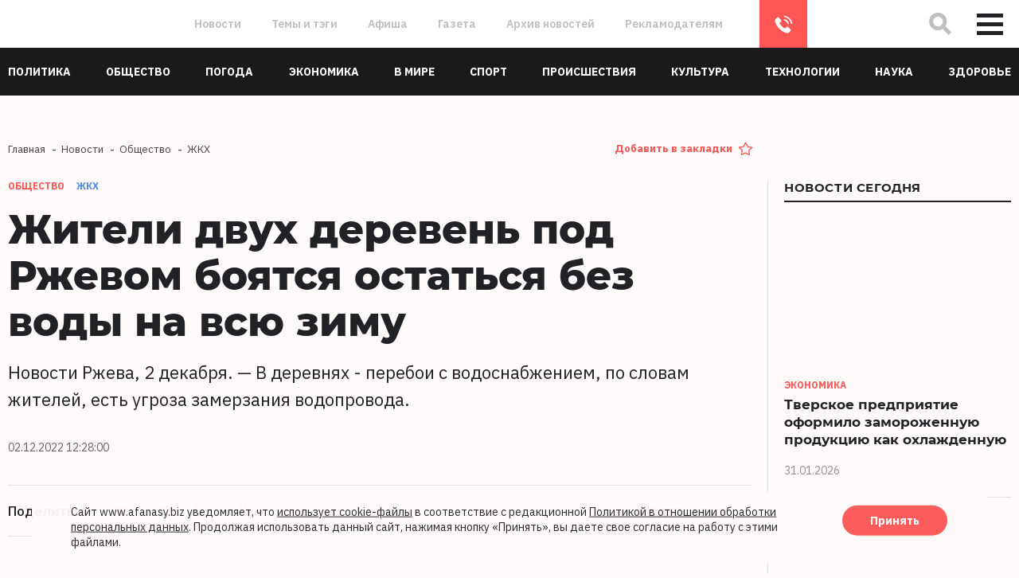

--- FILE ---
content_type: text/html; charset=UTF-8
request_url: https://www.afanasy.biz/news/society/203889
body_size: 20135
content:
<!DOCTYPE html>
<html lang="ru">

    <head>
        <meta http-equiv="Content-Type" content="text/html; charset=UTF-8" />
<meta name="description" content="В деревнях - перебои с водоснабжением, по словам жителей, есть угроза замерзания водопровода. Новости Твери и Тверской области сегодня, на 2 декабря 2022" />
<script data-skip-moving="true">(function(w, d, n) {var cl = "bx-core";var ht = d.documentElement;var htc = ht ? ht.className : undefined;if (htc === undefined || htc.indexOf(cl) !== -1){return;}var ua = n.userAgent;if (/(iPad;)|(iPhone;)/i.test(ua)){cl += " bx-ios";}else if (/Windows/i.test(ua)){cl += ' bx-win';}else if (/Macintosh/i.test(ua)){cl += " bx-mac";}else if (/Linux/i.test(ua) && !/Android/i.test(ua)){cl += " bx-linux";}else if (/Android/i.test(ua)){cl += " bx-android";}cl += (/(ipad|iphone|android|mobile|touch)/i.test(ua) ? " bx-touch" : " bx-no-touch");cl += w.devicePixelRatio && w.devicePixelRatio >= 2? " bx-retina": " bx-no-retina";if (/AppleWebKit/.test(ua)){cl += " bx-chrome";}else if (/Opera/.test(ua)){cl += " bx-opera";}else if (/Firefox/.test(ua)){cl += " bx-firefox";}ht.className = htc ? htc + " " + cl : cl;})(window, document, navigator);</script>


<link href="/bitrix/js/ui/design-tokens/dist/ui.design-tokens.css?173158617726358" type="text/css"  rel="stylesheet" />
<link href="/bitrix/js/ui/fonts/opensans/ui.font.opensans.css?16672116572555" type="text/css"  rel="stylesheet" />
<link href="/bitrix/js/main/popup/dist/main.popup.bundle.css?176467092131694" type="text/css"  rel="stylesheet" />
<link href="/bitrix/js/altasib.errorsend/css/window.css?1697439554910" type="text/css"  rel="stylesheet" />
<link href="/bitrix/cache/css/s2/holmax_template/page_0a66ac528c4c345fa0c5a0ee601b55c1/page_0a66ac528c4c345fa0c5a0ee601b55c1_v1.css?1765451721260" type="text/css"  rel="stylesheet" />
<link href="/bitrix/cache/css/s2/holmax_template/template_2ac07a3e018834faa8435700ac33e19f/template_2ac07a3e018834faa8435700ac33e19f_v1.css?1765451721339511" type="text/css"  data-template-style="true" rel="stylesheet" />







<link rel="canonical" href="https://www.afanasy.biz/news/society/203889" />
<link rel="amphtml" href="https://www.afanasy.biz/amp/society/203889">
<meta property="og:image" content="https://www.afanasy.biz/local/templates/holmax_template/img/og_logo.jpg" />
<meta property="og:image:secure_url" content="https://www.afanasy.biz/local/templates/holmax_template/img/og_logo.jpg" />
<meta property="og:title" content="Жители двух деревень под Ржевом боятся остаться без воды на всю зиму. Новости Ржева и городов Ржевского района сегодня, 2 декабря 2022 - Afanasy.biz – Новости сегодня. Ржевские новости. Ржев новости. Новости Ржева. Ржев новости сегодня. Новости России. Новости Ржев. Новости. Новости Ржева 2 декабря 2022. Новости Ржева сегодня. Новости Ржева на 2 декабря 2022 года."/>
<meta property="og:type" content="website"/>
<meta property="og:url" content="https://www.afanasy.biz/news/society/203889" />
<meta property="og:image:width" content="968"/>
<meta property="og:image:height" content="504"/>
<meta property="og:description" content="В деревнях - перебои с водоснабжением, по словам жителей, есть угроза замерзания водопровода."/>
<style>img.lazydbx{opacity:0}img.lazydbx:not(.initial){transition:opacity 1s}img.lazydbx.initial,img.lazydbx.loaded,img.lazydbx.error{opacity: 1}</style>
 <style> .nca-cookiesacceptpro-line-wrp { box-sizing: border-box !important; margin: 0 !important; border: none !important; width: 100% !important; display: block; clear: both !important; z-index: 99999; position: fixed; bottom: 0px !important; } .nca-cookiesacceptpro-line { box-sizing: border-box !important; margin: 0 !important; border: none !important; width: 100% !important; min-height: 10px !important; /*max-height: 250px !important;*/ max-height: auto !important; display: block; clear: both !important; padding: 14px !important; /* position: absolute; */ position: relative; opacity: 0.95; transform: translateY(0%); margin-left: auto !important; margin-right: auto !important; border-radius: 5px; transform: translateY(-15%); max-width: 1200px; font-size: 14px; color: #212226; background: #fffbfb; background-color: #fffbfb; } .nca-cookiesacceptpro-line > div { display: flex; */ align-items: center; } .nca-cookiesacceptpro-line > div > div { padding-left: 3%; padding-right: 3%; padding-top: 2px; padding-bottom: 2px; } .nca-cookiesacceptpro-line a { color: inherit !important; text-decoration:underline !important; } .nca-cookiesacceptpro-line #nca-cookiesacceptpro-line-accept-btn { cursor: pointer; color: inherit; background: inherit; background-color: inherit; padding-left: inherit; padding-right: inherit; margin: inherit; border: inherit; border-radius: inherit; font-size: 14px; color: #ffffff; background: #f55; background-color: #f55; border-radius: 100px; padding-left: 35px; padding-right: 35px; padding-top: 12px; padding-bottom: 12px; border: 1px solid #ffffff; } @media screen and (max-width:767px) { .nca-cookiesacceptpro-line > div > div { padding-left: 1%; padding-right: 1%; } } </style> 
        <meta http-equiv="X-UA-Compatible" content="IE=edge">
        <meta name="theme-color" content="#c9e0e04d">
        <meta name="apple-mobile-web-app-status-bar-style" content="black-translucent">
        <meta name="viewport" content="width=device-width, initial-scale=1">

        <meta name='yandex-verification' content='64a31eaa9f02aa08' />

        <link rel="shortcut icon" href="/local/templates/holmax_template/img/favicons/favicon.ico" type="image/x-icon">
        <link rel="apple-touch-icon" href="/local/templates/holmax_template/img/favicons/apple-touch-icon.png">
        <link rel="apple-touch-icon" sizes="57x57" href="/local/templates/holmax_template/img/favicons/apple-touch-icon-57x57.png">
        <link rel="apple-touch-icon" sizes="72x72" href="/local/templates/holmax_template/img/favicons/apple-touch-icon-72x72.png">
        <link rel="apple-touch-icon" sizes="76x76" href="/local/templates/holmax_template/img/favicons/apple-touch-icon-76x76.png">
        <link rel="apple-touch-icon" sizes="114x114" href="/local/templates/holmax_template/img/favicons/apple-touch-icon-114x114.png">
        <link rel="apple-touch-icon" sizes="120x120" href="/local/templates/holmax_template/img/favicons/apple-touch-icon-120x120.png">
        <link rel="apple-touch-icon" sizes="144x144" href="/local/templates/holmax_template/img/favicons/apple-touch-icon-144x144.png">
        <link rel="apple-touch-icon" sizes="180x180" href="/local/templates/holmax_template/img/favicons/apple-touch-icon-180x180.png">
                        <meta name="image" content="https://55e04606-9757-4b82-ab4b-0ae7e72ba8c9.selstorage.ru/iblock/a6d/a6dcdba3b61b8b68463653829b3f7634/cc1dee8791457d647061410c62e8c6ef.jpg" />
                <title>
            Жители двух деревень под Ржевом боятся остаться без воды на всю зиму. Новости Ржева и городов Ржевского района сегодня, 2 декабря 2022 - Afanasy.biz – Новости сегодня. Ржевские новости. Ржев новости. Новости Ржева. Ржев новости сегодня. Новости России. Новости Ржев. Новости. Новости Ржева 2 декабря 2022. Новости Ржева сегодня. Новости Ржева на 2 декабря 2022 года.        </title>
    </head>

    <body class="">
                        <!--<div class="preloader">-->
        <!--    <div class="preloader__svg"></div>-->
        <!--</div>-->

        <div class="wrapper">
                            <div class="change-category change-category--blue _active">
                    <svg height="100%" width="100%" viewBox="0 0 100 100" preserveAspectRatio="none">

                    <linearGradient id="SVGID_2_" gradientUnits="userSpaceOnUse" x1="50" y1="100" x2="100" y2="50">
                    <stop offset="0" style="stop-color:#176AE0" id="stop70" />
                    <stop offset="1" style="stop-color:#176AE0;stop-opacity:1" id="stop72" />
                    </linearGradient>

                    <path class="change-category__pane" style="fill:url(#SVGID_2_);" d="M100,0 99,0 A 0 100 0 1 0 99 100 L100,100" stroke="#fff" stroke-width="0.2" />

                    </svg>

                    <div class="change-category__trigger">
                        <div class="change-category__arrow">
                            <svg width="10" height="17" viewBox="0 0 10 17" fill="none" xmlns="http://www.w3.org/2000/svg">
                            <path d="M8.70898 15.417L1.63792 8.34592L8.70899 1.27487" stroke="white" stroke-width="2" stroke-linecap="round" stroke-linejoin="round" />
                            </svg>
                        </div>

                        <div class="change-category__dots">
                            <div></div>
                            <div></div>
                            <div></div>
                            <div></div>
                            <div></div>
                        </div>
                        <div class="change-category__title">
                            Только новости экономики
                        </div>
                    </div>

                    <div class="change-category__el"></div>
                </div>

                <div class="change-category change-category--orange ">
                    <svg height="100%" width="100%" viewBox="0 0 100 100" preserveAspectRatio="none">

                    <linearGradient id="SVGID_3_" gradientUnits="userSpaceOnUse" x1="50" y1="100" x2="100" y2="50">
                    <stop offset="0" style="stop-color:#FF5555;" id="stop73" />
                    <stop offset="1" style="stop-color:#FF5555;stop-opacity:1" id="stop74" />
                    </linearGradient>

                    <path class="change-category__pane" style="fill:url(#SVGID_3_);" d="M0,0 1,0  A 0 100 0 1 1 1 100 L0,100" stroke="#fff" stroke-width="0.2" />

                    </svg>


                    <div class="change-category__trigger">
                        <div class="change-category__arrow">
                            <svg width="10" height="17" viewBox="0 0 10 17" fill="none" xmlns="http://www.w3.org/2000/svg">
                            <path d="M8.70898 15.417L1.63792 8.34592L8.70899 1.27487" stroke="white" stroke-width="2" stroke-linecap="round" stroke-linejoin="round" />
                            </svg>
                        </div>

                        <div class="change-category__dots">
                            <div></div>
                            <div></div>
                            <div></div>
                            <div></div>
                            <div></div>
                        </div>
                        <div class="change-category__title">
                            Все новости
                        </div>
                    </div>

                    <div class="change-category__el"></div>
                </div>
            
            <!-- SWUP ADV CONTAINER START -->
                                        <div id="topAdv">
                    <div class="main-adv main-adv--top">           
                        
                        
                        
                                            </div>
                </div>
                        <!-- SWUP ADV CONTAINER END -->


            <header class="header">
                <div class="header-top">
                    <div class="header-top__inner">
                        <div class="header-top__left">
                            <a href="/" class="header-logo">
                                <div class="header-logo__svg"></div>
                                <img src="data:image/svg+xml,%3Csvg%20width=%2210%22%20height=%2210%22%20xmlns=%22http://www.w3.org/2000/svg%22%20viewBox=%220%200%2010%2010%22%3E%3C/svg%3E" alt="" data-src="/local/templates/holmax_template/img/logo.svg" class="lazydbx">
                            </a>
                        </div>
                        <div class="header-top__center">
                            
    <ul class="h-nav-top">
                    <li class="h-nav-top__item">
                <a class="h-nav-top__link" onclick="window.location.href='/news/'" href="/news/">Новости</a>
            </li>	
                    <li class="h-nav-top__item">
                <a class="h-nav-top__link" onclick="window.location.href='/publications/'" href="/publications/">Темы и тэги</a>
            </li>	
                    <li class="h-nav-top__item">
                <a class="h-nav-top__link"  href="/news/afisha/">Афиша</a>
            </li>	
                    <li class="h-nav-top__item">
                <a class="h-nav-top__link"  href="/articles/">Газета</a>
            </li>	
                    <li class="h-nav-top__item">
                <a class="h-nav-top__link"  href="/archive/">Архив новостей</a>
            </li>	
                    <li class="h-nav-top__item">
                <a class="h-nav-top__link"  href="/advertisers/">Рекламодателям</a>
            </li>	
            </ul>		
    
                            <a href="tel:84822777012" class="header-top__phone">8 (4822) 777-012</a>

                            <!--a href="#" class="header-top__send btn btn--primary" data-popup="form-send">Напишите нам</a-->
                        </div>
                        <div class="header-top__right">
                            <button class="header-top__search" type="button">
                                <svg width="40" height="40" viewBox="0 0 40 40" fill="none" xmlns="http://www.w3.org/2000/svg">
                                <path d="M22.3371 22.1666L29.6655 29.495M24.839 16.0626C24.8533 20.8298 21.0004 24.6828 16.2332 24.6685C11.4659 24.6542 7.58974 20.778 7.57541 16.0107C7.56108 11.2435 11.414 7.39057 16.1813 7.40489C20.9485 7.41922 24.8247 11.2954 24.839 16.0626Z" stroke="#C1C0C0" stroke-width="5" stroke-linecap="square" stroke-linejoin="bevel" />
                                </svg>
                            </button>
                            <button class="header-top__burger nav-burger" type="button" data-popup="big-menu" data-close="false">
                                <span></span>
                                <span></span>
                                <span></span>
                            </button>
                        </div>


                        
<form action="/search/index.php" class="h-form-search">
    <div id="search-button" style="display: none">
        <input type="submit" name="s" id="search-submit-button" value="" onfocus="this.blur();">
    </div>
    <input type="text" class="h-form-search__input form__control" placeholder="Введите запрос" name="q">
    <a href="#" class="h-form-search__close">
        <svg width="22" height="22" viewBox="0 0 22 22" fill="none" xmlns="http://www.w3.org/2000/svg">
            <path d="M2 20L19.4703 2M2.52971 2.00004L20 20" stroke="#212226" stroke-width="5" />
        </svg>
    </a>
    <svg width="40" height="40" viewBox="0 0 40 40" fill="none" xmlns="http://www.w3.org/2000/svg" class="h-form-search__icon">
        <path d="M22.3371 22.1666L29.6655 29.495M24.839 16.0626C24.8533 20.8298 21.0004 24.6828 16.2332 24.6685C11.4659 24.6542 7.58974 20.778 7.57541 16.0107C7.56108 11.2435 11.414 7.39057 16.1813 7.40489C20.9485 7.41922 24.8247 11.2954 24.839 16.0626Z" stroke="#C1C0C0" stroke-width="5" stroke-linecap="square" stroke-linejoin="bevel" />
    </svg>
</form>

                        <div class="header-top__progress news-progress" style="width: 0%"></div>	

                    </div>
                </div>
                <div class="header-bottom">
                    <div class="container header-bottom__inner">
                        
    <ul class="h-bottom-nav">

        <li class="h-bottom-nav__item h-bottom-nav__item--dd">
            <a href="#" class="h-bottom-nav__d-toggle">
                <svg width="26" height="6" viewBox="0 0 26 6" fill="none" xmlns="http://www.w3.org/2000/svg">
                    <circle cx="3" cy="3" r="3" fill="white"/>
                    <circle cx="13" cy="3" r="3" fill="white"/>
                    <circle cx="23" cy="3" r="3" fill="white"/>
                </svg>
                <span>Рубрики</span></a>
            <div class="h-bottom-nav__dropdown">

            </div>
        </li>
                                        <li class="h-bottom-nav__item ">
                <a class="h-bottom-nav__link" href="/news/politics/"><span>Политика</span></a>
            </li>
                                <li class="h-bottom-nav__item ">
                <a class="h-bottom-nav__link" href="/news/society/"><span>Общество</span></a>
            </li>
                                <li class="h-bottom-nav__item ">
                <a class="h-bottom-nav__link" href="/news/weather/"><span>Погода</span></a>
            </li>
                                <li class="h-bottom-nav__item ">
                <a class="h-bottom-nav__link" href="/news/economy/"><span>Экономика</span></a>
            </li>
                                <li class="h-bottom-nav__item ">
                <a class="h-bottom-nav__link" href="/news/in_world/"><span>В мире</span></a>
            </li>
                                <li class="h-bottom-nav__item ">
                <a class="h-bottom-nav__link" href="/news/sport/"><span>Спорт</span></a>
            </li>
                                <li class="h-bottom-nav__item ">
                <a class="h-bottom-nav__link" href="/news/incident/"><span>Происшествия</span></a>
            </li>
                                <li class="h-bottom-nav__item ">
                <a class="h-bottom-nav__link" href="/news/culture/"><span>Культура</span></a>
            </li>
                                <li class="h-bottom-nav__item ">
                <a class="h-bottom-nav__link" href="/news/technologies/"><span>Технологии</span></a>
            </li>
                                <li class="h-bottom-nav__item ">
                <a class="h-bottom-nav__link" href="/news/science/"><span>Наука</span></a>
            </li>
                                <li class="h-bottom-nav__item ">
                <a class="h-bottom-nav__link" href="/news/health/"><span>Здоровье</span></a>
            </li>
            </ul>

                    </div>
                </div>
            </header>

            <div class="popup-pane" id="big-menu">
                <div class="popup-pane__bg"></div>
                <div class="popup-pane__image"></div>
                <div class="container popup-pane__inner">
                    <div class="popup-pane__top">
                        <div class="row">
                            



    <div class="col-lg-4 col-md-6 order-1 popup-pane-item">
        <div class="popup-pane-item__title">
            Материалы        </div>
        <ul class="big-menu-nav">
                            <li class="big-menu-nav__item">
                    <a class="big-menu-nav__link" href="/news/afisha/"><span>Афиша</span></a>
                </li>
                            <li class="big-menu-nav__item">
                    <a class="big-menu-nav__link" href="/story/"><span>Сюжеты</span></a>
                </li>
                            <li class="big-menu-nav__item">
                    <a class="big-menu-nav__link" href="/stories/"><span>Истории</span></a>
                </li>
                            <li class="big-menu-nav__item">
                    <a class="big-menu-nav__link" href="/special_project/"><span>Спецпроекты</span></a>
                </li>
                            <li class="big-menu-nav__item">
                    <a class="big-menu-nav__link" href="/news/filter/recommend/"><span>Рекомендуемое</span></a>
                </li>
                            <li class="big-menu-nav__item">
                    <a class="big-menu-nav__link" href="/news/filter/popular/"><span>Популярное</span></a>
                </li>
                            <li class="big-menu-nav__item">
                    <a class="big-menu-nav__link" href="/news/filter/discussed/"><span>Обсуждаемое</span></a>
                </li>
                            <li class="big-menu-nav__item">
                    <a class="big-menu-nav__link" href="/voting/"><span>Тесты и опросы</span></a>
                </li>
                            <li class="big-menu-nav__item">
                    <a class="big-menu-nav__link" href="/news/photo_report/"><span>Фоторепортажи</span></a>
                </li>
                            <li class="big-menu-nav__item">
                    <a class="big-menu-nav__link" href="/news/video_report/"><span>Видеорепортажи</span></a>
                </li>
                    </ul>
    </div>


                                



    <div class="col-lg-4 col-md-6 order-1 popup-pane-item">
        <div class="popup-pane-item__title">
            Информация        </div>
        <ul class="big-menu-nav">
                            <li class="big-menu-nav__item">
                    <a class="big-menu-nav__link" href="/publications/"><span>Темы и тэги</span></a>
                </li>
                            <li class="big-menu-nav__item">
                    <a class="big-menu-nav__link" href="/articles/"><span>Наша газета</span></a>
                </li>
                            <li class="big-menu-nav__item">
                    <a class="big-menu-nav__link" href="/archive/"><span>Архив новостей</span></a>
                </li>
                            <li class="big-menu-nav__item">
                    <a class="big-menu-nav__link" href="/advertisers/"><span>Рекламодателям</span></a>
                </li>
                            <li class="big-menu-nav__item">
                    <a class="big-menu-nav__link" href="/about_us/"><span>О проекте</span></a>
                </li>
                            <li class="big-menu-nav__item">
                    <a class="big-menu-nav__link" href="/contacts/"><span>Контакты</span></a>
                </li>
                    </ul>
    </div>


    
                                                        <div class="col-lg-4 col-md-6 order-lg-3 order-4 popup-pane-item">
                                <div class="popup-pane-item__title">
                                    Контакты
                                </div>
                                <div class="popup-pane__contacts contacts">
                                    <p><a href="mailto:info@afanasy.biz">info@afanasy.biz</a></p>
                                    <p><a href="tel:84822777012">8 (4822) 777-012</a></p>
                                    <p>170100, Тверь, ул. Московская, 82, 1Д (цоколь)</p>
                                </div>

                                <ul class="popup-pane__socials socials">
                                    <li class="socials__item">
                                        <a href="https://vk.com/afanasybiz" target="_blank" class="socials__link"><svg class="socials__icon socials__icon--vk">
                                            <use xlink:href="/local/templates/holmax_template/img/sprites/sprite.svg#vk"></use>
                                            </svg></a>
                                    </li>
                                    <li class="socials__item">
                                        <a href="https://t.me/+MmC1k9uZTbo3YWEy" target="_blank" class="socials__link"><svg class="socials__icon socials__icon--tl">
                                            <use xlink:href="/local/templates/holmax_template/img/sprites/sprite.svg#telegram"></use>
                                            </svg></a>
                                    </li>
                                    <li class="socials__item">
                                        <a href="https://ok.ru/group/53524308688977" target="_blank" class="socials__link"><svg class="socials__icon socials__icon--ok">
                                            <use xlink:href="/local/templates/holmax_template/img/sprites/sprite.svg#ok"></use>
                                            </svg></a>
                                    </li>
                                </ul>

                            </div>

                            



    <div class="col-lg-4 col-md-6 order-3 popup-pane-item">
        <div class="popup-pane-item__title">
            Архив        </div>
        <ul class="big-menu-nav">
                            <li class="big-menu-nav__item">
                    <a class="big-menu-nav__link" href="https://dor-dozor.ru/"><span>Дордозор</span></a>
                </li>
                            <li class="big-menu-nav__item">
                    <a class="big-menu-nav__link" href="/archive/"><span>Архив новостей</span></a>
                </li>
                    </ul>
    </div>


    
                            <div class="col-lg-8 popup-pane-item order-5">
                                <div class="row">
                                                                        <div class="col-xl-6 popup-pane-item__have">
                                        <!--div class="have-block have-block--menu">
                                            <div class="have-block__title">
                                                У вас есть что рассказать? Напишите нам
                                            </div>
                                            <div class="have-block__btn">
                                                <a href="#" class="btn btn--primary" data-popup="form-send">Написать</a>
                                            </div>
                                        </div-->
                                    </div>

                                </div>
                            </div>
                        </div>
                    </div>
                    <div class="popup-pane__footer">
                        <div class="popup-pane__line line-info">
                            <div class="line-info__disclamer disclamer">
                                <div class="disclamer__image">
                                    <img src="data:image/svg+xml,%3Csvg%20width=%2210%22%20height=%2210%22%20xmlns=%22http://www.w3.org/2000/svg%22%20viewBox=%220%200%2010%2010%22%3E%3C/svg%3E" alt="" data-src="/local/templates/holmax_template/img/16--grey.svg" class="lazydbx">
                                </div>
                                <div class="disclamer__text">
                                    Настоящий ресурс может содержать материалы 16+
                                </div>
                            </div>

                            <ul class="socials line-info__socials line-info__socials--header">
                                <li class="socials__item">
                                    <a href="https://vk.com/afanasybiz" target="_blank" class="socials__link"><svg class="socials__icon socials__icon--vk">
                                        <use xlink:href="/local/templates/holmax_template/img/sprites/sprite.svg#vk"></use>
                                        </svg></a>
                                </li>
                                <li class="socials__item">
                                    <a href="https://t.me/+MmC1k9uZTbo3YWEy" target="_blank" class="socials__link"><svg class="socials__icon socials__icon--tl">
                                        <use xlink:href="/local/templates/holmax_template/img/sprites/sprite.svg#telegram"></use>
                                        </svg></a>
                                </li>
                                <li class="socials__item">
                                    <a href="https://ok.ru/group/53524308688977" target="_blank" class="socials__link"><svg class="socials__icon socials__icon--ok">
                                        <use xlink:href="/local/templates/holmax_template/img/sprites/sprite.svg#ok"></use>
                                        </svg>
                                    </a>
                                </li>
                                <li class="socials__item">
                                    <a href="https://max.ru/afanasybiz" target="_blank" class="socials__link">
                                        <svg class="socials__icon socials__icon--max">
                                        <use xlink:href="/local/templates/holmax_template/img/sprites/sprite_1.svg#max"></use>
                                        </svg>
                                    </a>
                                </li>
                            </ul>

                            <div class="line-info__rss">
                                <a href="https://dzen.ru/afanasybiz?favid=1367" target="_blank">
                                    <img src="data:image/svg+xml,%3Csvg%20width=%2210%22%20height=%2210%22%20xmlns=%22http://www.w3.org/2000/svg%22%20viewBox=%220%200%2010%2010%22%3E%3C/svg%3E" alt="" class="dzen lazydbx" data-src="/local/templates/holmax_template/img/dzen--grey.svg?v=1">
                                </a>
                                <a href="/rss/yandex_rss_news.xml" target="_blank">RSS-лента</a>
                            </div>

                        </div>

                        <div class="popup-pane__copyright copyright">
                            <div class="copyright__text">
                                www.afanasy.biz. ООО «Афанасий-бизнес». Главный редактор, генеральный директор: Поспелова О.В.<br>
                                Свидетельство о регистрации серия Эл № ФС77-88789 от 24 декабря 2024 г.<br>
                                Выдано: Федеральная служба по надзору в сфере связи, информационных технологий и массовых коммуникаций (Роскомнадзор). 16+ <br>
                                <a href="/advertisers/" class="cf_link">Правопреемником АО "Афанасий-бизнес" является ООО "Афанасий-бизнес"</a>
                            </div>
                            <!--div class="copyright__dev">
                                Сайт разработан студией <a href="http://holmax.ru/" target="_blank">Holmax</a>
                            </div-->
                        </div>

                        <div class="popup-pane__counters counters">
                            <div class="counters__item">
                                <img src="data:image/svg+xml,%3Csvg%20width=%22156%22%20height=%2243%22%20xmlns=%22http://www.w3.org/2000/svg%22%20viewBox=%220%200%22%3E%3C/svg%3E" alt="" data-src="/local/templates/holmax_template/img/counter.png" class="lazydbx">
                            </div>
                        </div>
                    </div>
                </div>
            </div>

            <div id="hajax" class="content transition-fade">
                <main>




<div class="page single-news" data-visible="4">
    <div class="container">
        <div class="row">
            <div class="col-xl-9 col-lg-8">
                <div class="row">
                    <div class="col-lg-8">
                        <ul class="breadcrumbs" itemscope="" itemtype="http://schema.org/BreadcrumbList">
		<li class="breadcrumbs__item" itemscope="" itemprop="itemListElement" itemtype="http://schema.org/ListItem">
				<a href="/" title="Главная" itemprop="item" class="breadcrumbs__link">
					<span itemprop="name">Главная</span>                                           
				</a>
                                 <meta itemprop="position" content="1" />
		</li>
		<li class="breadcrumbs__item" itemscope="" itemprop="itemListElement" itemtype="http://schema.org/ListItem">
				<a href="/news/" title="Новости" itemprop="item" class="breadcrumbs__link">
					<span itemprop="name">Новости</span>                                           
				</a>
                                 <meta itemprop="position" content="2" />
		</li>
		<li class="breadcrumbs__item" itemscope="" itemprop="itemListElement" itemtype="http://schema.org/ListItem">
				<a href="/news/society/" title="Общество" itemprop="item" class="breadcrumbs__link">
					<span itemprop="name">Общество</span>                                           
				</a>
                                 <meta itemprop="position" content="3" />
		</li>
		<li class="breadcrumbs__item" itemscope="" itemprop="itemListElement" itemtype="http://schema.org/ListItem">
				<a href="/archive/gkh" title="ЖКХ" itemprop="item" class="breadcrumbs__link">
					<span itemprop="name">ЖКХ</span>                                           
				</a>
                                 <meta itemprop="position" content="4" />
		</li></ul>                    </div>
                    <div class="col-lg-4">
                        <p class="add_to_favorites_link"><a href="#" onclick="addFav();return false;">Добавить в закладки</a></p>
                    </div>
                </div>
            </div>
        </div>
        <div class="row">
            <div class="col-xl-9 col-lg-8 page__left">
                
<div class="single-news__item" data-title="Жители двух деревень под Ржевом боятся остаться без воды на всю зиму"
     data-url="/news/society/203889" data-prev-text="В деревнях - перебои с водоснабжением, по словам жителей, есть угроза замерзания водопровода.">

    <div class="single-news__body" itemscope itemtype="http://schema.org/NewsArticle">

        <div class="single-news__cats">
                            <div class="single-news__cat">
                    Общество                </div>
            
                                                <a href="/archive/gkh" class="single-news__cat">ЖКХ</a>
                                    </div>


        <h1 itemprop="headline" class="single-news__title">
            Жители двух деревень под Ржевом боятся остаться без воды на всю зиму        </h1>
                    <div class="single-news__preview-text textBig">
                Новости Ржева, 2 декабря. —                 В деревнях - перебои с водоснабжением, по словам жителей, есть угроза замерзания водопровода.            </div>
        
        <div class="single-news__meta  news-meta">
                            <div itemprop="datePublished" datetime="2022-12-02T12:28:00+03:00" class="news-meta__item">
                    02.12.2022 12:28:00                </div>
                                    

            
        </div>

        <div class="single-share">
            <div class="single-share__item">
                <div class="single-share__title">Поделиться</div>

                <div class="single-share__el share">
                    <div class="share__list">
                        <ul class="share__socials socials socials--rounded">
                            <li class="socials__item">
                                                                <a class="socials__link" onclick="Share.vkontakte(
                                                'https://www.afanasy.biz/news/society/203889',
                                                'Жители двух деревень под Ржевом боятся остаться без воды на всю зиму',
                                                'https://55e04606-9757-4b82-ab4b-0ae7e72ba8c9.selstorage.ru/iblock/a6d/a6dcdba3b61b8b68463653829b3f7634/cc1dee8791457d647061410c62e8c6ef.jpg',
                                                'В деревнях - перебои с водоснабжением, по словам жителей, есть угроза замерзания водопровода.'
                                                )">
                                    <svg class="socials__icon socials__icon--vk">
                                        <use xlink:href="/local/templates/holmax_template/img/sprites/sprite.svg#vk"></use>
                                    </svg>
                                </a>
                            </li>
                            <li class="socials__item">
                                <a class="socials__link"  onclick="Share.telegram(
                                                'https://www.afanasy.biz/news/society/203889',
                                                'https://55e04606-9757-4b82-ab4b-0ae7e72ba8c9.selstorage.ru/iblock/a6d/a6dcdba3b61b8b68463653829b3f7634/cc1dee8791457d647061410c62e8c6ef.jpg',
                                                )">
                                    <svg class="socials__icon socials__icon--tl">
                                        <use xlink:href="/local/templates/holmax_template/img/sprites/sprite.svg#telegram"></use>
                                    </svg>
                                </a>
                            </li>
                            <li class="socials__item">
                                <a class="socials__link" onclick="Share.odnoklassniki(
                                                'https://www.afanasy.biz/news/society/203889',
                                                'Жители двух деревень под Ржевом боятся остаться без воды на всю зиму',
                                                'https://55e04606-9757-4b82-ab4b-0ae7e72ba8c9.selstorage.ru/iblock/a6d/a6dcdba3b61b8b68463653829b3f7634/cc1dee8791457d647061410c62e8c6ef.jpg',
                                                )">
                                    <svg class="socials__icon socials__icon--ok">
                                        <use xlink:href="/local/templates/holmax_template/img/sprites/sprite.svg#ok"></use>
                                    </svg>
                                </a>
                            </li>
                            <!--li class="socials__item">
                                <a class="socials__link" onclick="Share.max(
                                                'https://www.afanasy.biz/news/society/203889',
                                                'Жители двух деревень под Ржевом боятся остаться без воды на всю зиму',
                                                'https://55e04606-9757-4b82-ab4b-0ae7e72ba8c9.selstorage.ru/iblock/a6d/a6dcdba3b61b8b68463653829b3f7634/cc1dee8791457d647061410c62e8c6ef.jpg',
                                                'В деревнях - перебои с водоснабжением, по словам жителей, есть угроза замерзания водопровода.'
                                                )">
                                    <svg class="socials__icon socials__icon--max">
                                        <use xlink:href="/local/templates/holmax_template/img/sprites/sprite_1.svg#max"></use>
                                    </svg>
                                </a>
                            </li-->
                            <li class="socials__item">
                                <a class="socials__link"  onclick="Share.copyurl(
                                                'https://www.afanasy.biz/news/society/203889'
                                                )">
                                    <svg class="socials__icon socials__icon--link">
                                        <use xlink:href="/local/templates/holmax_template/img/sprites/sprite.svg#link"></use>
                                    </svg>
                                </a>
                            </li>
                        </ul>
                        <a class="share__button" href="#">
                            <svg fill="none" height="20" viewBox="0 0 18 20" width="18"
                                 xmlns="http://www.w3.org/2000/svg">
                                <path d="M16.8 3.91428C16.8 2.52568 15.6061 1.4 14.1334 1.4C12.6606 1.4 11.4667 2.52568 11.4667 3.91428C11.4667 5.30289 12.6606 6.42857 14.1334 6.42857C15.6061 6.42857 16.8 5.30289 16.8 3.91428Z"
                                      fill="#C1C0C0"></path>
                                <path d="M16.8 16.4857C16.8 15.0971 15.6061 13.9714 14.1334 13.9714C12.6606 13.9714 11.4667 15.0971 11.4667 16.4857C11.4667 17.8743 12.6606 19 14.1334 19C15.6061 19 16.8 17.8743 16.8 16.4857Z"
                                      fill="#C1C0C0"></path>
                                <path d="M6.13338 10.2C6.13338 8.8114 4.93948 7.68571 3.46672 7.68571C1.99396 7.68571 0.800049 8.8114 0.800049 10.2C0.800049 11.5886 1.99396 12.7143 3.46672 12.7143C4.93948 12.7143 6.13338 11.5886 6.13338 10.2Z"
                                      fill="#C1C0C0"></path>
                                <path d="M14.8776 17.486L3.65929 10.0265M3.68211 10.5579L14.8611 3.04605M16.8 3.91429C16.8 2.52568 15.6061 1.4 14.1334 1.4C12.6606 1.4 11.4667 2.52568 11.4667 3.91429C11.4667 5.30289 12.6606 6.42857 14.1334 6.42857C15.6061 6.42857 16.8 5.30289 16.8 3.91429ZM16.8 16.4857C16.8 15.0971 15.6061 13.9714 14.1334 13.9714C12.6606 13.9714 11.4667 15.0971 11.4667 16.4857C11.4667 17.8743 12.6606 19 14.1334 19C15.6061 19 16.8 17.8743 16.8 16.4857ZM6.13338 10.2C6.13338 8.8114 4.93948 7.68571 3.46672 7.68571C1.99396 7.68571 0.800049 8.8114 0.800049 10.2C0.800049 11.5886 1.99396 12.7143 3.46672 12.7143C4.93948 12.7143 6.13338 11.5886 6.13338 10.2Z"
                                      stroke="#C1C0C0"></path>
                            </svg>
                        </a>
                    </div>
                </div>

            </div>
            <div class="single-share__item">
                <div class="single-share__title">Подписаться</div>
                <ul class="single-share__subscribe subscribe">
                                                                <li class="subscribe__item">
                            <a target="_blank" href="https://dzen.ru/afanasybiz?favid=1367" class="subscribe__link">
                                <img src="data:image/svg+xml,%3Csvg%20width=%2210%22%20height=%2210%22%20xmlns=%22http://www.w3.org/2000/svg%22%20viewBox=%220%200%2010%2010%22%3E%3C/svg%3E" alt="" data-src="/local/templates/holmax_template/img/dzen.svg?v=2" class="lazydbx">
                            </a>
                        </li>
                                    </ul>
            </div>
        </div>
                
        <div class="single-news__text text-block">
                                        <figure itemscope itemprop="image" itemtype="http://schema.org/ImageObject" class="figure">
                    <img itemprop="url contentUrl" src="data:image/svg+xml,%3Csvg%20width=%22860%22%20height=%22588%22%20xmlns=%22http://www.w3.org/2000/svg%22%20viewBox=%220%200%22%3E%3C/svg%3E" title='Жители двух деревень под Ржевом боятся остаться без воды на всю зиму Фото: Mukesh Sharma/ Unsplash' alt='Жители двух деревень под Ржевом боятся остаться без воды на всю зиму Фото: Mukesh Sharma/ Unsplash' data-src="/local/templates/holmax_template/img/blank_photo_860x588.jpg" class="lazydbx">
                </figure>
                                        <div class="content-author-comment">
                    Фото: Mukesh Sharma/ Unsplash                </div>
                        <div itemprop="articleBody">
                Жители деревень Абрамково и Домашино Ржевского района пожаловались в соцсетях на неполадки с водоснабжением, из-за которых они не могут полноценно им пользоваться. Публикация по этому поводу <!--noindex--><a rel="nofollow" target="_blank" href="https://vk.com/wall-108236498_119824">размещена</a><!--/noindex--> в сообществе «Черный Список Ржев».<br> <br> По словам автора публикации, сейчас в деревнях постоянные перебои с водой. По ночам с 22 до 6 часов ее нет, днем происходят постоянные отключения, причем из-за их внезапности люди не могут полноценно пользоваться водой – мыться, готовить пищу, стирать. Кроме того, люди боятся замерзания водопровода – в том случае, утверждают они, две деревни останутся без воды на всю зиму.<br>                        
                        
                         <br> «Просили помощи у администрации, которая привозила специалистов на устранение неполадок, но сделано ничего не было. И по сей день никаких движений в сторону водокачки нет», - говорится в публикации.            </div>
        </div>
                <div class="block-telergam">
            <div class="block-telergam__text">
                <img src="data:image/svg+xml,%3Csvg%20width=%2210%22%20height=%2210%22%20xmlns=%22http://www.w3.org/2000/svg%22%20viewBox=%220%200%2010%2010%22%3E%3C/svg%3E" alt="telegram" data-src="/local/templates/holmax_template/img/telegram-plan-img.svg" class="lazydbx"/>
                <p>Новости Твери и городов Тверской области — <br> в Телеграм, в ОК и Вконтакте</p>
            </div>
            <div class="block-telergam__links">
                <div>
                    <span>Подписаться</span>
                </div>
                <div class="block-telergam__links-icons">
                    <a href="https://t.me/+MmC1k9uZTbo3YWEy" target="_blank"><img src="data:image/svg+xml,%3Csvg%20width=%2210%22%20height=%2210%22%20xmlns=%22http://www.w3.org/2000/svg%22%20viewBox=%220%200%2010%2010%22%3E%3C/svg%3E" alt="" data-src="/local/templates/holmax_template/img/tg_subs.svg" class="lazydbx"/></a>
                    <a href="https://ok.ru/group/53524308688977" target="_blank"><img src="data:image/svg+xml,%3Csvg%20width=%2210%22%20height=%2210%22%20xmlns=%22http://www.w3.org/2000/svg%22%20viewBox=%220%200%2010%2010%22%3E%3C/svg%3E" alt="" data-src="/local/templates/holmax_template/img/ok_s.svg" class="lazydbx"/></a>
                    <a href="https://vk.com/afanasybiz" target="_blank"><img src="data:image/svg+xml,%3Csvg%20width=%2210%22%20height=%2210%22%20xmlns=%22http://www.w3.org/2000/svg%22%20viewBox=%220%200%2010%2010%22%3E%3C/svg%3E" alt="" data-src="/local/templates/holmax_template/img/vk_subs.svg" class="lazydbx"/></a>
                </div>
            </div>
        </div>
                    <div class="single-news__tags tags tags-redesign">
                <ul class="tags__list tags__list-redesign">
                                            <li class="tags__item"><a class="tags__link" href="/publications/novosti-rzheva" onclick="window.location.href = '/publications/novosti-rzheva';">Новости Ржева</a></li>
                                                <li class="tags__item"><a class="tags__link" href="/publications/otklyuchenie-vody" onclick="window.location.href = '/publications/otklyuchenie-vody';">Отключение воды</a></li>
                                                <li class="tags__item"><a class="tags__link" href="/publications/zhkh" onclick="window.location.href = '/publications/zhkh';">ЖКХ</a></li>
                                                                    <li class="tags__item"><a href="/news/society/" class="tags__link tags__link-category">Общество</a></li>
                                    </ul>
            </div>
                        
    <div class="single-news__recent d-block">
        <div class="block-title recent-news__title">
            Новости Ржева        </div>
        <div class="recent-slider">
            <div class="recent-slider__inner swiper-container">
                <div class="swiper-wrapper">
                                                                    <div class="recent-slider__item swiper-slide">
                            <div class="news-card">
                                <div class="news-card__thumb">
                                                                            <img
                                            src="data:image/svg+xml,%3Csvg%20width=%2210%22%20height=%2210%22%20xmlns=%22http://www.w3.org/2000/svg%22%20viewBox=%220%200%2010%2010%22%3E%3C/svg%3E"
                                            alt="Полиция проверяет информацию об избиении жительницы Ржева - новости Афанасий"
                                            title="Полиция проверяет информацию об избиении жительницы Ржева" data-src="https://55e04606-9757-4b82-ab4b-0ae7e72ba8c9.selstorage.ru/resize_cache/496715/88ec5dbc6a7d011bf1791df88f3e367d/iblock/9f3/9f3bd96c0bb322972e9675dec5fdadf5/ebcd48097971ff421ec14c42397f8114.jpg" class="lazydbx"
                                            />
                                                                        </div>
                                <div class="news-card__cat"></div>
                                <p class="news-card__title h4">
                                    <span>Полиция проверяет информацию об избиении жительницы Ржева</span>
                                </p>
                                <div class="news-card__meta  news-meta">
                                    <div class="news-meta__item">
                                        30.01.2026                                    </div>
                                                                    </div>
                                <a href="/news/incident/250595" class="news-card__link"></a>
                            </div>
                        </div>

                                                                    <div class="recent-slider__item swiper-slide">
                            <div class="news-card">
                                <div class="news-card__thumb">
                                                                            <img
                                            src="data:image/svg+xml,%3Csvg%20width=%2210%22%20height=%2210%22%20xmlns=%22http://www.w3.org/2000/svg%22%20viewBox=%220%200%2010%2010%22%3E%3C/svg%3E"
                                            alt="«Поезд Победы» посетит четыре города Тверской области - новости Афанасий"
                                            title="«Поезд Победы» посетит четыре города Тверской области" data-src="https://55e04606-9757-4b82-ab4b-0ae7e72ba8c9.selstorage.ru/resize_cache/496703/88ec5dbc6a7d011bf1791df88f3e367d/iblock/d90/d90e71500c43c7db3fb4b84635c7885f/817d87f14c25c2eca92d12f02ce396a4.jpg" class="lazydbx"
                                            />
                                                                        </div>
                                <div class="news-card__cat"></div>
                                <p class="news-card__title h4">
                                    <span>«Поезд Победы» посетит четыре города Тверской области</span>
                                </p>
                                <div class="news-card__meta  news-meta">
                                    <div class="news-meta__item">
                                        30.01.2026                                    </div>
                                                                    </div>
                                <a href="/news/society/250589" class="news-card__link"></a>
                            </div>
                        </div>

                                                                    <div class="recent-slider__item swiper-slide">
                            <div class="news-card">
                                <div class="news-card__thumb">
                                                                            <img
                                            src="data:image/svg+xml,%3Csvg%20width=%2210%22%20height=%2210%22%20xmlns=%22http://www.w3.org/2000/svg%22%20viewBox=%220%200%2010%2010%22%3E%3C/svg%3E"
                                            alt="Таксист из Ржева заправлялся за чужой счет - новости Афанасий"
                                            title="Таксист из Ржева заправлялся за чужой счет" data-src="https://55e04606-9757-4b82-ab4b-0ae7e72ba8c9.selstorage.ru/resize_cache/496668/88ec5dbc6a7d011bf1791df88f3e367d/iblock/e9c/e9c84e35642bf231583835f6275db635/8a4ff20b0c4cf2402259b7db7c6ba978.jpg" class="lazydbx"
                                            />
                                                                        </div>
                                <div class="news-card__cat"></div>
                                <p class="news-card__title h4">
                                    <span>Таксист из Ржева заправлялся за чужой счет</span>
                                </p>
                                <div class="news-card__meta  news-meta">
                                    <div class="news-meta__item">
                                        30.01.2026                                    </div>
                                                                    </div>
                                <a href="/news/incident/250574" class="news-card__link"></a>
                            </div>
                        </div>

                                                                    <div class="recent-slider__item swiper-slide">
                            <div class="news-card">
                                <div class="news-card__thumb">
                                                                            <img
                                            src="data:image/svg+xml,%3Csvg%20width=%2210%22%20height=%2210%22%20xmlns=%22http://www.w3.org/2000/svg%22%20viewBox=%220%200%2010%2010%22%3E%3C/svg%3E"
                                            alt="Еще в одном округе Тверской области отменили лыжную гонку из-за морозов - новости Афанасий"
                                            title="Еще в одном округе Тверской области отменили лыжную гонку из-за морозов" data-src="https://55e04606-9757-4b82-ab4b-0ae7e72ba8c9.selstorage.ru/resize_cache/496645/88ec5dbc6a7d011bf1791df88f3e367d/iblock/68a/68a0088d1f41445e2d5f258bf3cc6c4c/ddbac177dac533a0ab0cba5431043dc7.jpg" class="lazydbx"
                                            />
                                                                        </div>
                                <div class="news-card__cat"></div>
                                <p class="news-card__title h4">
                                    <span>Еще в одном округе Тверской области отменили лыжную гонку из-за морозов</span>
                                </p>
                                <div class="news-card__meta  news-meta">
                                    <div class="news-meta__item">
                                        29.01.2026                                    </div>
                                                                    </div>
                                <a href="/news/sport/250565" class="news-card__link"></a>
                            </div>
                        </div>

                                                                    <div class="recent-slider__item swiper-slide">
                            <div class="news-card">
                                <div class="news-card__thumb">
                                                                            <img
                                            src="data:image/svg+xml,%3Csvg%20width=%2210%22%20height=%2210%22%20xmlns=%22http://www.w3.org/2000/svg%22%20viewBox=%220%200%2010%2010%22%3E%3C/svg%3E"
                                            alt="На М9 в Тверской области столкнулись четыре автомобиля - новости Афанасий"
                                            title="На М9 в Тверской области столкнулись четыре автомобиля" data-src="https://55e04606-9757-4b82-ab4b-0ae7e72ba8c9.selstorage.ru/resize_cache/496475/88ec5dbc6a7d011bf1791df88f3e367d/iblock/056/056b4a84ae03ee4bc597d8143904783d/ef4222b5f90c5eaf149cf0e8a60b2e01.jpg" class="lazydbx"
                                            />
                                                                        </div>
                                <div class="news-card__cat"></div>
                                <p class="news-card__title h4">
                                    <span>На М9 в Тверской области столкнулись четыре автомобиля</span>
                                </p>
                                <div class="news-card__meta  news-meta">
                                    <div class="news-meta__item">
                                        28.01.2026                                    </div>
                                                                    </div>
                                <a href="/news/incident/250484" class="news-card__link"></a>
                            </div>
                        </div>

                                                                    <div class="recent-slider__item swiper-slide">
                            <div class="news-card">
                                <div class="news-card__thumb">
                                                                            <img
                                            src="data:image/svg+xml,%3Csvg%20width=%2210%22%20height=%2210%22%20xmlns=%22http://www.w3.org/2000/svg%22%20viewBox=%220%200%2010%2010%22%3E%3C/svg%3E"
                                            alt="В Ржеве арестован мужчина, перевозивший контрафактные сигареты - новости Афанасий"
                                            title="В Ржеве арестован мужчина, перевозивший контрафактные сигареты" data-src="https://55e04606-9757-4b82-ab4b-0ae7e72ba8c9.selstorage.ru/resize_cache/496408/88ec5dbc6a7d011bf1791df88f3e367d/iblock/378/378b3eef2a507b6636fa86ebbc588e5f/5b2cdce09c61e46235bb4f94448c521a.jpg" class="lazydbx"
                                            />
                                                                        </div>
                                <div class="news-card__cat"></div>
                                <p class="news-card__title h4">
                                    <span>В Ржеве арестован мужчина, перевозивший контрафактные сигареты</span>
                                </p>
                                <div class="news-card__meta  news-meta">
                                    <div class="news-meta__item">
                                        27.01.2026                                    </div>
                                                                    </div>
                                <a href="/news/incident/250460" class="news-card__link"></a>
                            </div>
                        </div>

                                                                    <div class="recent-slider__item swiper-slide">
                            <div class="news-card">
                                <div class="news-card__thumb">
                                                                            <img
                                            src="data:image/svg+xml,%3Csvg%20width=%2210%22%20height=%2210%22%20xmlns=%22http://www.w3.org/2000/svg%22%20viewBox=%220%200%2010%2010%22%3E%3C/svg%3E"
                                            alt="В Ржеве пострадавший от укуса собаки ребенок получит компенсацию - новости Афанасий"
                                            title="В Ржеве пострадавший от укуса собаки ребенок получит компенсацию" data-src="https://55e04606-9757-4b82-ab4b-0ae7e72ba8c9.selstorage.ru/resize_cache/496317/88ec5dbc6a7d011bf1791df88f3e367d/iblock/61f/61f19da8045d7d6882ce7906634d06b4/f6621e216a727d0c8cb04555154daed4.jpg" class="lazydbx"
                                            />
                                                                        </div>
                                <div class="news-card__cat"></div>
                                <p class="news-card__title h4">
                                    <span>В Ржеве пострадавший от укуса собаки ребенок получит компенсацию</span>
                                </p>
                                <div class="news-card__meta  news-meta">
                                    <div class="news-meta__item">
                                        27.01.2026                                    </div>
                                                                    </div>
                                <a href="/news/incident/250420" class="news-card__link"></a>
                            </div>
                        </div>

                                                                    <div class="recent-slider__item swiper-slide">
                            <div class="news-card">
                                <div class="news-card__thumb">
                                                                            <img
                                            src="data:image/svg+xml,%3Csvg%20width=%2210%22%20height=%2210%22%20xmlns=%22http://www.w3.org/2000/svg%22%20viewBox=%220%200%2010%2010%22%3E%3C/svg%3E"
                                            alt="Браконьер из Ржева выпилил бензопилой деревьев на полмиллиона рублей - новости Афанасий"
                                            title="Браконьер из Ржева выпилил бензопилой деревьев на полмиллиона рублей" data-src="https://55e04606-9757-4b82-ab4b-0ae7e72ba8c9.selstorage.ru/resize_cache/496255/88ec5dbc6a7d011bf1791df88f3e367d/iblock/429/429917a42b2f2b65bd18ee0b0d792ca2/76d1daf8d484b98f90b9a9ce1673d00d.jpg" class="lazydbx"
                                            />
                                                                        </div>
                                <div class="news-card__cat"></div>
                                <p class="news-card__title h4">
                                    <span>Браконьер из Ржева выпилил бензопилой деревьев на полмиллиона рублей</span>
                                </p>
                                <div class="news-card__meta  news-meta">
                                    <div class="news-meta__item">
                                        26.01.2026                                    </div>
                                                                    </div>
                                <a href="/news/incident/250393" class="news-card__link"></a>
                            </div>
                        </div>

                                    </div>
            </div>
            <button class="recent-slider__prev slider__button slider__button--prev slider__button--gray" type="button">
                <svg width="32" height="32" viewBox="0 0 32 32" fill="none" xmlns="http://www.w3.org/2000/svg">
                    <path d="M13.2193 4.34175L1.85396 15.7071M1.85396 15.7071L13.2193 27.0724M1.85396 15.7071H30.1382"
                          stroke="#A4A4A4" stroke-width="2" stroke-linecap="round" stroke-linejoin="round"/>
                </svg>
            </button>
            <button class="recent-slider__next slider__button slider__button--next slider__button--gray" type="button">
                <svg width="32" height="32" viewBox="0 0 32 32" fill="none" xmlns="http://www.w3.org/2000/svg">
                    <path d="M13.2193 4.34175L1.85396 15.7071M1.85396 15.7071L13.2193 27.0724M1.85396 15.7071H30.1382"
                          stroke="#A4A4A4" stroke-width="2" stroke-linecap="round" stroke-linejoin="round"/>
                </svg>
            </button>
        </div>

    </div>
        <div class="single-share single-share--down">
            <div class="single-share__item">
                <div class="single-share__title">Поделиться</div>
                <div class="single-share__el share">
                    <div class="share__list">
                        <ul class="share__socials socials socials--rounded">
                            <li class="socials__item">
                                                                <a class="socials__link" onclick="Share.vkontakte(
                                                'https://www.afanasy.biz/news/society/203889',
                                                'Жители двух деревень под Ржевом боятся остаться без воды на всю зиму',
                                                'https://55e04606-9757-4b82-ab4b-0ae7e72ba8c9.selstorage.ru/iblock/a6d/a6dcdba3b61b8b68463653829b3f7634/cc1dee8791457d647061410c62e8c6ef.jpg',
                                                'В деревнях - перебои с водоснабжением, по словам жителей, есть угроза замерзания водопровода.'
                                                )">
                                    <svg class="socials__icon socials__icon--vk">
                                        <use xlink:href="/local/templates/holmax_template/img/sprites/sprite.svg#vk"></use>
                                    </svg>
                                </a>
                            </li>
                            <li class="socials__item">
                                <a class="socials__link"  onclick="Share.telegram(
                                                'https://www.afanasy.biz/news/society/203889',
                                                'https://55e04606-9757-4b82-ab4b-0ae7e72ba8c9.selstorage.ru/iblock/a6d/a6dcdba3b61b8b68463653829b3f7634/cc1dee8791457d647061410c62e8c6ef.jpg',
                                                )">
                                    <svg class="socials__icon socials__icon--tl">
                                        <use xlink:href="/local/templates/holmax_template/img/sprites/sprite.svg#telegram"></use>
                                    </svg>
                                </a>
                            </li>
                            <li class="socials__item">
                                <a class="socials__link"  onclick="Share.odnoklassniki(
                                                'https://www.afanasy.biz/news/society/203889',
                                                'Жители двух деревень под Ржевом боятся остаться без воды на всю зиму',
                                                'https://55e04606-9757-4b82-ab4b-0ae7e72ba8c9.selstorage.ru/iblock/a6d/a6dcdba3b61b8b68463653829b3f7634/cc1dee8791457d647061410c62e8c6ef.jpg',
                                                )">
                                    <svg class="socials__icon socials__icon--ok">
                                        <use xlink:href="/local/templates/holmax_template/img/sprites/sprite.svg#ok"></use>
                                    </svg>
                                </a>
                            </li>
                            <!--li class="socials__item">
                                <a class="socials__link" onclick="Share.facebook(
                                                'https://www.afanasy.biz/news/society/203889',
                                                'Жители двух деревень под Ржевом боятся остаться без воды на всю зиму',
                                                'https://55e04606-9757-4b82-ab4b-0ae7e72ba8c9.selstorage.ru/iblock/a6d/a6dcdba3b61b8b68463653829b3f7634/cc1dee8791457d647061410c62e8c6ef.jpg',
                                                'В деревнях - перебои с водоснабжением, по словам жителей, есть угроза замерзания водопровода.'
                                                )">
                                    <svg class="socials__icon socials__icon--fb">
                                        <use xlink:href="/local/templates/holmax_template/img/sprites/sprite.svg#fb"   ></use>
                                    </svg>
                                </a>
                            </li-->
                            <li class="socials__item">
                                <a class="socials__link"  onclick="Share.copyurl(
                                                'https://www.afanasy.biz/news/society/203889'
                                                )">
                                    <svg class="socials__icon socials__icon--link">
                                        <use xlink:href="/local/templates/holmax_template/img/sprites/sprite.svg#link"></use>
                                    </svg>
                                </a>
                            </li>
                        </ul>
                        <a class="share__button" href="#">
                            <svg fill="none" height="20" viewBox="0 0 18 20" width="18"
                                 xmlns="http://www.w3.org/2000/svg">
                                <path d="M16.8 3.91428C16.8 2.52568 15.6061 1.4 14.1334 1.4C12.6606 1.4 11.4667 2.52568 11.4667 3.91428C11.4667 5.30289 12.6606 6.42857 14.1334 6.42857C15.6061 6.42857 16.8 5.30289 16.8 3.91428Z"
                                      fill="#C1C0C0"></path>
                                <path d="M16.8 16.4857C16.8 15.0971 15.6061 13.9714 14.1334 13.9714C12.6606 13.9714 11.4667 15.0971 11.4667 16.4857C11.4667 17.8743 12.6606 19 14.1334 19C15.6061 19 16.8 17.8743 16.8 16.4857Z"
                                      fill="#C1C0C0"></path>
                                <path d="M6.13338 10.2C6.13338 8.8114 4.93948 7.68571 3.46672 7.68571C1.99396 7.68571 0.800049 8.8114 0.800049 10.2C0.800049 11.5886 1.99396 12.7143 3.46672 12.7143C4.93948 12.7143 6.13338 11.5886 6.13338 10.2Z"
                                      fill="#C1C0C0"></path>
                                <path d="M14.8776 17.486L3.65929 10.0265M3.68211 10.5579L14.8611 3.04605M16.8 3.91429C16.8 2.52568 15.6061 1.4 14.1334 1.4C12.6606 1.4 11.4667 2.52568 11.4667 3.91429C11.4667 5.30289 12.6606 6.42857 14.1334 6.42857C15.6061 6.42857 16.8 5.30289 16.8 3.91429ZM16.8 16.4857C16.8 15.0971 15.6061 13.9714 14.1334 13.9714C12.6606 13.9714 11.4667 15.0971 11.4667 16.4857C11.4667 17.8743 12.6606 19 14.1334 19C15.6061 19 16.8 17.8743 16.8 16.4857ZM6.13338 10.2C6.13338 8.8114 4.93948 7.68571 3.46672 7.68571C1.99396 7.68571 0.800049 8.8114 0.800049 10.2C0.800049 11.5886 1.99396 12.7143 3.46672 12.7143C4.93948 12.7143 6.13338 11.5886 6.13338 10.2Z"
                                      stroke="#C1C0C0"></path>
                            </svg>
                        </a>
                    </div>
                </div>
            </div>
            <div class="single-share__item">
                <div class="single-share__title">Подписаться</div>
                <ul class="single-share__subscribe subscribe">
                                                                <li class="subscribe__item">
                            <a target="_blank" href="https://dzen.ru/afanasybiz?favid=1367" class="subscribe__link">
                                <img src="data:image/svg+xml,%3Csvg%20width=%2210%22%20height=%2210%22%20xmlns=%22http://www.w3.org/2000/svg%22%20viewBox=%220%200%2010%2010%22%3E%3C/svg%3E" alt="" data-src="/local/templates/holmax_template/img/dzen.svg?v=2" class="lazydbx">
                            </a>
                        </li>
                                    </ul>
            </div>
        </div>

        <!--div class="single-news__comments comments">
            <a href="#" class="comments__toggle btn btn--primary" onclick="show_comments(this, event), cackle_update(203889);">Комментарии</a>
            <div id="comments-203889" class="comments__body">

            </div>
        </div>
        <a id="mc-link" href="http://cackle.me" target="_blank">Комментарии для сайта <b style="color:#4FA3DA">Cackl</b><b style="color:#F65077">e</b></a-->

        <div class="single-news__adv d-lg-block d-none"><div class="adv adv--fix"><a data-id='857' href="http://ngt76.ru/" target="_blank" ><img alt="" title="" src="data:image/svg+xml,%3Csvg%20width=%221000%22%20height=%22156%22%20xmlns=%22http://www.w3.org/2000/svg%22%20viewBox=%220%200%22%3E%3C/svg%3E" width="1000" height="156" style="border:0;" data-src="/upload/rk/243/0z8uxlmb9vcmip4hyynv5qbhci5huqm2.jpg" class="lazydbx" /></a><p>
	 Реклама. ООО «Новая Газетная Типография». Erid 25H8d7vbP8NjNKGFWXVaUM. ИНН 7602105525
</p></div></div>
        
        

    </div>
    
    
    <div class="section section--white partners-news partners-news--inner partners-news--slider" data-count="3">
        <div class="block-title partners-news__title">Новости партнеров</div>
        <div class="partners-news-list partners-news-list--slider">
            <div id="mediametrics_content"></div>

    <div id="grf_afanasybiz"></div>
        </div>
    </div>

    
    

    
    


    <input type="hidden" name="totalPages" value="100">
        <input type="hidden" name="curPage" value="1">
            <input type="hidden" name="curId" value="203889">
                <input type="hidden" name="navNum" value="0">
                    <input type="hidden" name="isCommercial" value="0">
                        </div>
                                    </div>
            <div class="col-xl-3 col-lg-4 d-lg-block d-none page__right page-side page-side--fixed">
    <div class="fixed-sidebar">
        <!-- MOBILE -->
        <div class="page__adv adv d-md-none d-block">
            
        </div>

        <div class="row">
            <div class="col-lg-12 page-side__recent page-side__recent--nb">

                <div class="recent-cat">
                    <p class="block-title recent-cat__title">
                        Новости сегодня
                    </p>

                    <div class="recent-cat__list recent-cat-list recent-cat-list--slider">
                        
    
    <div class="recent-cat-list__item">
        <div class="news-card">
            
                <div class="news-card__thumb">
                    <img
                        src="data:image/svg+xml,%3Csvg%20width=%2210%22%20height=%2210%22%20xmlns=%22http://www.w3.org/2000/svg%22%20viewBox=%220%200%2010%2010%22%3E%3C/svg%3E"
                        alt="Тверское предприятие оформило замороженную продукцию как охлажденную - новости Афанасий"
                        title="Тверское предприятие оформило замороженную продукцию как охлажденную" data-src="https://55e04606-9757-4b82-ab4b-0ae7e72ba8c9.selstorage.ru/resize_cache/496750/88ec5dbc6a7d011bf1791df88f3e367d/iblock/e43/e43cb498f30fddf62530178da9794bfa/c45c97297b0ed6170d09ae2c5af96736.jpg" class="lazydbx"
                        />
                </div>
            
                            <div class="news-card__cat">Экономика</div>
                        <p class="news-card__title h4">
                <span>Тверское предприятие оформило замороженную продукцию как охлажденную</span>
            </p>
            <div class="news-card__meta  news-meta">
                <div class="news-meta__item">
                    31.01.2026                </div>
                            </div>
            <a href="/news/economy/250610" class="news-card__link"></a>
        </div>
    </div>


    
    <div class="recent-cat-list__item">
        <div class="news-card">
            
                <div class="news-card__thumb">
                    <img
                        src="data:image/svg+xml,%3Csvg%20width=%2210%22%20height=%2210%22%20xmlns=%22http://www.w3.org/2000/svg%22%20viewBox=%220%200%2010%2010%22%3E%3C/svg%3E"
                        alt="Жителям Твери рассказали о порядке вывоза домашних животных в Ирландию - новости Афанасий"
                        title="Жителям Твери рассказали о порядке вывоза домашних животных в Ирландию" data-src="https://55e04606-9757-4b82-ab4b-0ae7e72ba8c9.selstorage.ru/resize_cache/496748/88ec5dbc6a7d011bf1791df88f3e367d/iblock/b81/b814b76631060a4fc2e7b688c8b86632/69b4bcbb026ea9b85a1b5ed5b3e44832.jpg" class="lazydbx"
                        />
                </div>
            
                            <div class="news-card__cat">Экономика</div>
                        <p class="news-card__title h4">
                <span>Жителям Твери рассказали о порядке вывоза домашних животных в Ирландию</span>
            </p>
            <div class="news-card__meta  news-meta">
                <div class="news-meta__item">
                    30.01.2026                </div>
                            </div>
            <a href="/news/economy/250609" class="news-card__link"></a>
        </div>
    </div>


    
    <div class="recent-cat-list__item">
        <div class="news-card">
            
                <div class="news-card__thumb">
                    <img
                        src="data:image/svg+xml,%3Csvg%20width=%2210%22%20height=%2210%22%20xmlns=%22http://www.w3.org/2000/svg%22%20viewBox=%220%200%2010%2010%22%3E%3C/svg%3E"
                        alt="Арестованы все участники медицинской преступной группы в Вышнем Волочке - новости Афанасий"
                        title="Арестованы все участники медицинской преступной группы в Вышнем Волочке" data-src="https://55e04606-9757-4b82-ab4b-0ae7e72ba8c9.selstorage.ru/resize_cache/496784/88ec5dbc6a7d011bf1791df88f3e367d/iblock/fe8/fe8cca2440dab6671d36e12bddb6adf8/7998a40def29fefef6ae3fcf368d0914.jpg" class="lazydbx"
                        />
                </div>
            
                            <div class="news-card__cat">Происшествия</div>
                        <p class="news-card__title h4">
                <span>Арестованы все участники медицинской преступной группы в Вышнем Волочке</span>
            </p>
            <div class="news-card__meta  news-meta">
                <div class="news-meta__item">
                    30.01.2026                </div>
                            </div>
            <a href="/news/incident/250629" class="news-card__link"></a>
        </div>
    </div>


    
    <div class="recent-cat-list__item">
        <div class="news-card">
            
                <div class="news-card__thumb">
                    <img
                        src="data:image/svg+xml,%3Csvg%20width=%2210%22%20height=%2210%22%20xmlns=%22http://www.w3.org/2000/svg%22%20viewBox=%220%200%2010%2010%22%3E%3C/svg%3E"
                        alt="Жительница Твери отсудила компенсацию ущерба от упавшего на машину дерева - новости Афанасий"
                        title="Жительница Твери отсудила компенсацию ущерба от упавшего на машину дерева" data-src="https://55e04606-9757-4b82-ab4b-0ae7e72ba8c9.selstorage.ru/resize_cache/496782/88ec5dbc6a7d011bf1791df88f3e367d/iblock/933/933419455368886f4efb33c03f50891b/1804ec6e38dc6a8ee0598d277998d243.jpg" class="lazydbx"
                        />
                </div>
            
                            <div class="news-card__cat">Происшествия</div>
                        <p class="news-card__title h4">
                <span>Жительница Твери отсудила компенсацию ущерба от упавшего на машину дерева</span>
            </p>
            <div class="news-card__meta  news-meta">
                <div class="news-meta__item">
                    30.01.2026                </div>
                            </div>
            <a href="/news/incident/250628" class="news-card__link"></a>
        </div>
    </div>



                    </div>
                    <div class="recent-cat__more">
                        <a href="/archive/" class="link link--more"><span>Все материалы</span>
                            <svg>
                            <use xlink:href="
                                 /local/templates/holmax_template/img/sprites/sprite.svg#arrow"></use>
                            </svg>
                        </a>
                    </div>

                </div>
            </div>

            <div class="col-lg-12 page-side__adv d-block d-md-none d-lg-block">
                <div class="side-adv">

                    <!-- DESCTOP AND TABLET -->
                    
                    
                    
                    
                    
                    
                    
                    
                    
                    
                    
                    <!-- MOBILE -->

                    

                </div>
            </div>
        </div>
    </div>
</div>
        </div>
    </div>
</div>

<div class="main-adv main-adv--bottom">
    <div class="container">
        <!-- MAIN -->
        
        <!-- MOBILE -->
        
    </div>
</div>

</main>


<!--div class="subscribe-block">
    <div class="container">
        <div class="subscribe-block__inner">
            <div class="subscribe-block__title">
                Подпишитесь на новостную рассылку
            </div>
            <div class="subcribe">

                <form class="subscribe-form" id="subscribe-form_1"
                      action="/news/society/203889?ID=society&amp;ELEMENT_ID=203889" method="POST">
                    <div class="subscribe-form__body">
                        <input type="email"
                               class="subscribe-form__input form__control form__control--rounded"
                               name="user_email"
                               placeholder="Введите email">
                        <input type="hidden" name="web_form_apply" value="Y"/>
                        <button type="submit" class="subscribe-form__submit">
                            <svg>
                            <use xlink:href="/local/templates/holmax_template/img/sprites/sprite.svg#arrow-2"></use>
                            </svg>
                        </button>
                    </div>
                    <div class="subscribe-form__accept form__accept">
                        Нажимая кнопку, вы соглашаетесь на получение информационных сообщений в&nbsp;соответствии с
                        <a href="#" target="_blank">правилами рассылок</a>
                    </div>


                    <div class="modal fade" tabindex="-1" role="dialog">
                        <div class="modal-dialog" role="document">
                            <div class="modal-content">

                            </div>
                        </div>
                    </div>

                </form>
            </div>
        </div>
    </div>
</div-->



<footer class="footer">

    <div class="container">
        <div class="footer__inner">
            <div class="footer__top row">
                


    <div class="col-lg-3 col-md-4 col-6 footer-item">
        <div class="footer-item__title">
            Материалы        </div>
        <ul class="footer-nav">
                            <li class="footer-nav__item">
                    <a class="footer-nav__link"  href="/news/afisha/">Афиша</a>
                </li>
                            <li class="footer-nav__item">
                    <a class="footer-nav__link"  href="/story/">Сюжеты</a>
                </li>
                            <li class="footer-nav__item">
                    <a class="footer-nav__link"  href="/stories/">Истории</a>
                </li>
                            <li class="footer-nav__item">
                    <a class="footer-nav__link"  href="/special_project/">Спецпроекты</a>
                </li>
                            <li class="footer-nav__item">
                    <a class="footer-nav__link"  href="/news/filter/recommend/">Рекомендуемое</a>
                </li>
                            <li class="footer-nav__item">
                    <a class="footer-nav__link"  href="/news/filter/popular/">Популярное</a>
                </li>
                            <li class="footer-nav__item">
                    <a class="footer-nav__link"  href="/news/filter/discussed/">Обсуждаемое</a>
                </li>
                            <li class="footer-nav__item">
                    <a class="footer-nav__link"  href="/voting/">Тесты и опросы</a>
                </li>
                            <li class="footer-nav__item">
                    <a class="footer-nav__link"  href="/news/photo_report/">Фоторепортажи</a>
                </li>
                            <li class="footer-nav__item">
                    <a class="footer-nav__link"  href="/news/video_report/">Видеорепортажи</a>
                </li>
                    </ul>
    </div>

                    


    <div class="col-lg-3 col-md-4 col-6 footer-item">
        <div class="footer-item__title">
            Информация        </div>
        <ul class="footer-nav">
                            <li class="footer-nav__item">
                    <a class="footer-nav__link"  href="/publications/">Темы и тэги</a>
                </li>
                            <li class="footer-nav__item">
                    <a class="footer-nav__link"  href="/articles/">Наша газета</a>
                </li>
                            <li class="footer-nav__item">
                    <a class="footer-nav__link"  href="/archive/">Архив новостей</a>
                </li>
                            <li class="footer-nav__item">
                    <a class="footer-nav__link"  href="/advertisers/">Рекламодателям</a>
                </li>
                            <li class="footer-nav__item">
                    <a class="footer-nav__link"  href="/about_us/">О проекте</a>
                </li>
                            <li class="footer-nav__item">
                    <a class="footer-nav__link"  href="/contacts/">Контакты</a>
                </li>
                    </ul>
    </div>

                    


    <div class="col-lg-3 col-md-4 col-6 footer-item">
        <div class="footer-item__title">
            Архив        </div>
        <ul class="footer-nav">
                            <li class="footer-nav__item">
                    <a class="footer-nav__link" onclick="window.location.href='https://dor-dozor.ru/'" href="https://dor-dozor.ru/">Дордозор</a>
                </li>
                            <li class="footer-nav__item">
                    <a class="footer-nav__link"  href="/archive/">Архив новостей</a>
                </li>
                    </ul>
    </div>

                    <div class="col-lg-3 col-md-12 col-6 footer-item">
                    <div class="row">
                        <div class="col-lg-12 col-md-6 footer-item__left">
                            <div class="footer-item__title">
                                Контакты
                            </div>

                            <div class="footer__contacts contacts">
                                <p><a href="mailto:info@afanasy.biz">info@afanasy.biz</a></p>
                                <p><a href="tel:84822777012">8 (4822) 777-012</a></p>
                                <p>170100, Тверь, ул. Московская, 82, 1Д (цоколь)</p>
                            </div>
                        </div>
                        <div class="col-lg-12 col-md-6 footer-item__right d-md-block d-none">
                            <!--div class="have-block have-block--footer">
                                <div class="have-block__title">
                                    У вас есть что рассказать? Напишите нам
                                </div>
                                <a href="#" class="have-block__btn btn btn--primary" data-popup="form-send">Написать</a>
                            </div-->
                        </div>
                    </div>
                    <div class="row">
                        <div class="col-lg-12 footer-item__left">
                            <div class="footer-item__title">
                                <br /> <br />Местонахождение Редакции
                            </div>

                            <div class="footer__contacts contacts">
                                <p>170100, г. Тверь, УЛ. МОСКОВСКАЯ, Д. 82, ПОМ. 59 (4 этаж)</p>
                            </div>
                        </div>
                    </div>
                </div>

                <div class="col-12 footer-item d-block d-md-none">
                    <!--div class="have-block have-block--footer">
                        <div class="have-block__title">
                            У вас есть что рассказать? Напишите нам
                        </div>
                        <a href="#" class="have-block__btn btn btn--primary" data-popup="form-send">Написать</a>
                    </div-->
                </div>

            </div>

            <ul class="socials socials--mobile d-flex d-md-none">
                                    <li class="socials__item">
                        <a href="https://vk.com/afanasybiz" class="socials__link" target="_blank">
                            <svg class="socials__icon socials__icon--vk">
                            <use xlink:href="/local/templates/holmax_template/img/sprites/sprite.svg#vk"></use>
                            </svg>
                        </a>
                    </li>
                                                                    <li class="socials__item">
                        <a href="https://t.me/+MmC1k9uZTbo3YWEy" class="socials__link">
                            <svg class="socials__icon socials__icon--tl">
                            <use xlink:href="/local/templates/holmax_template/img/sprites/sprite.svg#telegram"></use>
                            </svg>
                        </a>
                    </li>
                                                    <li class="socials__item">
                        <a href="https://ok.ru/group/53524308688977" class="socials__link">
                            <svg class="socials__icon socials__icon--ok">
                            <use xlink:href="/local/templates/holmax_template/img/sprites/sprite.svg#ok"></use>
                            </svg>
                        </a>
                    </li>
                                                    <li class="socials__item">
                        <a href="https://max.ru/afanasybiz" class="socials__link">
                            <svg class="socials__icon socials__icon--max">
                            <use xlink:href="/local/templates/holmax_template/img/sprites/sprite_1.svg#max"></use>
                            </svg>
                        </a>
                    </li>
                                                    <li class="socials__item">
                        <a href="https://www.afanasy.biz/rss/yandex_rss_news.xml" class="socials__link">
                            <svg class="socials__icon socials__icon--rss">
                            <use xlink:href="/local/templates/holmax_template/img/sprites/sprite.svg#rss"></use>
                            </svg>
                        </a>
                    </li>
                            </ul>

            <div class="footer__line line-info">
                <div class="line-info__disclamer disclamer">
                    <div class="disclamer__image">
                        <img src="data:image/svg+xml,%3Csvg%20width=%2210%22%20height=%2210%22%20xmlns=%22http://www.w3.org/2000/svg%22%20viewBox=%220%200%2010%2010%22%3E%3C/svg%3E" alt="" data-src="/local/templates/holmax_template/img/16.svg" class="lazydbx">
                    </div>
                    <div class="disclamer__text">
                        Настоящий ресурс может содержать материалы 16+
                    </div>
                </div>

                <ul class="socials line-info__socials">
                                            <li class="socials__item">
                            <a href="https://vk.com/afanasybiz" class="socials__link" target="_blank">
                                <svg class="socials__icon socials__icon--vk">
                                <use xlink:href="/local/templates/holmax_template/img/sprites/sprite.svg#vk"></use>
                                </svg>
                            </a>
                        </li>
                                                                                    <li class="socials__item">
                            <a href="https://t.me/+MmC1k9uZTbo3YWEy" class="socials__link">
                                <svg class="socials__icon socials__icon--tl">
                                <use xlink:href="/local/templates/holmax_template/img/sprites/sprite.svg#telegram"></use>
                                </svg>
                            </a>
                        </li>
                                                                <li class="socials__item">
                            <a href="https://ok.ru/group/53524308688977" class="socials__link">
                                <svg class="socials__icon socials__icon--ok">
                                <use xlink:href="/local/templates/holmax_template/img/sprites/sprite.svg#ok"></use>
                                </svg>
                            </a>
                        </li>
                                                                <li class="socials__item">
                            <a href="https://max.ru/afanasybiz" class="socials__link">
                                <svg class="socials__icon socials__icon--max">
                                <use xlink:href="/local/templates/holmax_template/img/sprites/sprite_1.svg#max"></use>
                                </svg>
                            </a>
                        </li>
                                                                <li class="socials__item">
                            <a href="https://www.afanasy.biz/rss/yandex_rss_news.xml" class="socials__link">
                                <svg class="socials__icon socials__icon--rss">
                                <use xlink:href="/local/templates/holmax_template/img/sprites/sprite.svg#rss"></use>
                                </svg>
                            </a>
                        </li>
                                    </ul>

                                    <a href="https://dzen.ru/afanasybiz?favid=1367" target="_blank"><img src="data:image/svg+xml,%3Csvg%20width=%2210%22%20height=%2210%22%20xmlns=%22http://www.w3.org/2000/svg%22%20viewBox=%220%200%2010%2010%22%3E%3C/svg%3E" alt="" class="dzen lazydbx" data-src="/local/templates/holmax_template/img/dzen.svg?v=1"></a>
                
            </div>

            <div class="footer__copyright copyright">
                <div class="copyright__text">
                    www.afanasy.biz. ООО «Афанасий-бизнес». Главный редактор, генеральный директор: Поспелова О.В.<br>
                    Регистрационный номер Эл № ФС77-88789 от 24 декабря 2024 года<br>
                    Выдано: Федеральная служба по надзору в сфере связи, информационных технологий и массовых коммуникаций (Роскомнадзор). 16+ <br>
                    <a href="/advertisers/" class="cf_link">Правопреемником АО "Афанасий-бизнес" является ООО "Афанасий-бизнес"</a>
                    <br><br>
                    <a href="/cookie/" class="cf_link">Политика обработки файлов cookie</a>
                    <br>
                    <a href="/opd/" class="cf_link">Политика в отношении обработки персональных данных и реализации требований к защите персональных данных</a>
                </div>
                <div class="copyright__dev">

                </div>
            </div>

            <div class="footer-counters counters">
                <div class="counters__item">

                </div>
            </div>

        </div>
    </div>
</footer>

<!--div class="popup-pane" id="form-send">
    <div class="popup-pane__bg"></div>
    <div class="popup-pane__image"></div>

    <div class="container popup-pane__inner">
        <div class="popup-pane__top">



    <form name="SIMPLE_FORM_5" action="/news/society/203889?ID=society&amp;ELEMENT_ID=203889" method="POST"
          enctype="multipart/form-data"
          id="message_form_1" class="form popup-pane__form">


                    <div class="form__title">Что вы хотите нам сообщить?</div>
        
        <div class="modal fade" tabindex="-1" role="dialog">
            <div class="modal-dialog" role="document">
                <div class="modal-content">

                </div>
            </div>
        </div>

        
        <input type="hidden" name="sessid"  value="81f2cd01382297c24f099b69cd22460b">
        <input type="hidden" name="WEB_FORM_ID" value="5">


        
            
                                                                        <div class="form__group form__group--radio">
                                        <div class="custom-radio">
                        <input id="609" type="radio" class="custom-radio__input"
                               value="609" name="form_radio_NAME" >
                        <div class="custom-radio__icon"></div>
                        <div class="custom-radio__label"><span> Написать сообщение</span></div>
                    </div>
                                    
                
                                                                                    <div class="custom-radio">
                        <input id="644" type="radio" class="custom-radio__input"
                               value="644" name="form_radio_NAME" >
                        <div class="custom-radio__icon"></div>
                        <div class="custom-radio__label"><span>Вопрос по рекламе</span></div>
                    </div>
                                    
                
                                                                                    <div class="custom-radio">
                        <input id="645" type="radio" class="custom-radio__input"
                               value="645" name="form_radio_NAME" checked>
                        <div class="custom-radio__icon"></div>
                        <div class="custom-radio__label"><span>Предложить новость</span></div>
                    </div>
                                            </div>
                                    
                
                            

        
            
                            
                                    <div class="form__group">
                        <input type="text" class="form__control"
                               name="form_text_610"
                               placeholder="Ваше имя" value="">
                    </div>
                
                            

        
            
                            
                                    <div class="form__group">
                        <input type="text" class="form__control"
                               name="form_text_611"
                               placeholder="Как с вами связаться?" value="">
                    </div>
                
                            

        
            
                            
                                    <div class="form__group">
                        <input type="text" class="form__control"
                               name="form_text_612"
                               placeholder="Комментарий" value="">
                    </div>
                
                            

        
            
                            
                
                                    <div class="form__group">
                        <div class="custom-finput">
                            <div class="custom-finput__label">
                                Прикрепить файл                            </div>
                            <input type="file" name="form_file_613"
                                   class="custom-finput__input">
                        </div>
                    </div>
                            

        
        

        <div class="form__group form__group--footer">
            <div class="form__politic">
                Я согласен с условиями<br> <a href="#" target="_blank">обработки персональных данных</a>
            </div>
            <input type="hidden" name="web_form_apply" value="Y"/>
            <input type="submit" class="btn btn--primary"
                   value="Отправить"/>
        </div>

    </form>


        </div>
        <div class="popup-pane__footer">
            <div class="popup-pane__line line-info">
                <div class="line-info__disclamer disclamer">
                    <div class="disclamer__image">
                        <img src="data:image/svg+xml,%3Csvg%20width=%2210%22%20height=%2210%22%20xmlns=%22http://www.w3.org/2000/svg%22%20viewBox=%220%200%2010%2010%22%3E%3C/svg%3E" alt="" data-src="/local/templates/holmax_template/img/16--grey.svg" class="lazydbx">
                    </div>
                    <div class="disclamer__text">
                        Настоящий ресурс может содержать материалы 16+
                    </div>
                </div>

                <ul class="socials line-info__socials">
                                                                                                                <li class="socials__item">
                                                                                                                    <a href="https://vk.com/afanasybiz" class="socials__link" target="_blank">
                                                                                                                        <svg class="socials__icon socials__icon--vk">
                                                                                                                        <use xlink:href="/local/templates/holmax_template/img/sprites/sprite.svg#vk"></use>
                                                                                                                        </svg>
                                                                                                                    </a>
                                                                                                                </li>
                                                                                                                <li class="socials__item">
                                                                                                                    <a href="https://t.me/+MmC1k9uZTbo3YWEy" class="socials__link">
                                                                                                                        <svg class="socials__icon socials__icon--tl">
                                                                                                                        <use xlink:href="/local/templates/holmax_template/img/sprites/sprite.svg#telegram"></use>
                                                                                                                        </svg>
                                                                                                                    </a>
                                                                                                                </li>
                                                                                                                <li class="socials__item">
                                                                                                                    <a href="https://ok.ru/group/53524308688977" class="socials__link">
                                                                                                                        <svg class="socials__icon socials__icon--ok">
                                                                                                                        <use xlink:href="/local/templates/holmax_template/img/sprites/sprite.svg#ok"></use>
                                                                                                                        </svg>
                                                                                                                    </a>
                                                                                                                </li>
                                                                                                                <li class="socials__item">
                                                                                                                    <a href="https://www.afanasy.biz/rss/yandex_rss_news.xml" class="socials__link">
                                                                                                                        <svg class="socials__icon socials__icon--rss">
                                                                                                                        <use xlink:href="/local/templates/holmax_template/img/sprites/sprite.svg#rss"></use>
                                                                                                                        </svg>
                                                                                                                    </a>
                                                                                                                </li>
                </ul>

                                                                                                            <div class="line-info__rss">
                                                                                                                <img src="data:image/svg+xml,%3Csvg%20width=%2210%22%20height=%2210%22%20xmlns=%22http://www.w3.org/2000/svg%22%20viewBox=%220%200%2010%2010%22%3E%3C/svg%3E" alt="" class="dzen lazydbx" data-src="/local/templates/holmax_template/img/dzen--grey.svg">
                                                                                                                <a href="https://dzen.ru/afanasybiz?favid=1367">RSS-лента</a>
                                                                                                            </div>

            </div>

            <div class="popup-pane__copyright copyright">
                <div class="copyright__text">
                    www.afanasy.biz. Учредитель: АО «Афанасий-бизнес». Главный редактор, генеральный директор: Поспелова О.В.<br>
                    Свидетельство о регистрации Эл № ФС77-60729 от 09 февраля 2015 г. <br>
                    Выдано: Федеральная служба по надзору в сфере связи, информационных технологий и массовых коммуникаций (Роскомнадзор). 16+
                </div>
                <div class="copyright__dev">
                  
                </div>
            </div>

            <div class="popup-pane__counters counters">
                <div class="counters__item">

                </div>
            </div>
        </div>

    </div>
</div-->


<a href="#" class="scrollUp">
    <svg width="43" height="43" viewBox="0 0 43 43" fill="none" xmlns="http://www.w3.org/2000/svg">
    <path d="M6.61973 18.3803L21.4351 3.56491M21.4351 3.56491L36.2504 18.3803M21.4351 3.56491V40.4351" stroke="#212226" stroke-width="4" stroke-linecap="round" stroke-linejoin="round" />
    </svg>
</a>



</div> <!--hajax-->

</div>
<!-- </div> -->


    <div id="hidden-comment-counter" style="display: none;"></div>
    <!--script src="https://yastatic.net/pcode/adfox/header-bidding.js"></script-->
        <!--LiveInternet counter--><a href="https://www.liveinternet.ru/click"
                              target="_blank"><img class="disable_lazy" id="licnt6EAF" width="88" height="31" style="border:0" 
                     title="LiveInternet: показано число просмотров за 24 часа, посетителей за 24 часа и за сегодня"
                     src="[data-uri]"
    alt=""/></a><script data-skip-moving="true">(function (d, s) {
            d.getElementById("licnt6EAF").src =
                    "https://counter.yadro.ru/hit?t11.6;r" + escape(d.referrer) +
                    ((typeof (s) == "undefined") ? "" : ";s" + s.width + "*" + s.height + "*" +
                            (s.colorDepth ? s.colorDepth : s.pixelDepth)) + ";u" + escape(d.URL) +
                    ";h" + escape(d.title.substring(0, 150)) + ";" + Math.random()
        })
                (document, screen)</script><!--/LiveInternet-->


<!-- Yandex.Metrika informer -->
<a href="https://metrika.yandex.ru/stat/?id=1056597&amp;from=informer" target="_blank" rel="nofollow">
    <img src="data:image/svg+xml,%3Csvg%20width=%2210%22%20height=%2210%22%20xmlns=%22http://www.w3.org/2000/svg%22%20viewBox=%220%200%2010%2010%22%3E%3C/svg%3E"
         style="width:88px; height:31px; border:0;"
         alt="Яндекс.Метрика"
         title="Яндекс.Метрика: данные за сегодня (просмотры, визиты и уникальные посетители)"
        class="ym-advanced-informer lazydbx" data-cid="1056597" data-lang="ru" data-src="https://informer.yandex.ru/informer/1056597/3_0_FFFFFFFF_EFEFEFFF_0_pageviews"/>
</a>
<!-- /Yandex.Metrika informer -->

<!-- Yandex.Metrika counter -->
<noscript><div><img src="https://mc.yandex.ru/watch/1056597" style="position:absolute; left:-9999px;" alt="" /></div></noscript>
<!-- /Yandex.Metrika counter -->


<!-- Top100 (Kraken) Widget -->
<span id="top100_widget"></span>
<!-- END Top100 (Kraken) Widget -->
<noscript><img src="data:image/svg+xml,%3Csvg%20width=%2210%22%20height=%2210%22%20xmlns=%22http://www.w3.org/2000/svg%22%20viewBox=%220%200%2010%2010%22%3E%3C/svg%3E" data-src="//counter.rambler.ru/top100.cnt?pid=4448615" class="lazydbx"></noscript>
<!-- END Top100 (Kraken) Counter -->

<!-- Top.Mail.Ru counter >
<noscript><div><img src="https://top-fwz1.mail.ru/counter?id=3332658;js=na" style="position:absolute;left:-9999px;" alt="Top.Mail.Ru" /></div></noscript>
<!-- /Top.Mail.Ru counter -->

<!-- Top.Mail.Ru counter -->
<noscript><div><img src="https://top-fwz1.mail.ru/counter?id=3467225;js=na" style="position:absolute;left:-9999px;" alt="Top.Mail.Ru" /></div></noscript>
<!-- /Top.Mail.Ru counter -->

<script>if(!window.BX)window.BX={};if(!window.BX.message)window.BX.message=function(mess){if(typeof mess==='object'){for(let i in mess) {BX.message[i]=mess[i];} return true;}};</script>
<script>(window.BX||top.BX).message({"JS_CORE_LOADING":"Загрузка...","JS_CORE_NO_DATA":"- Нет данных -","JS_CORE_WINDOW_CLOSE":"Закрыть","JS_CORE_WINDOW_EXPAND":"Развернуть","JS_CORE_WINDOW_NARROW":"Свернуть в окно","JS_CORE_WINDOW_SAVE":"Сохранить","JS_CORE_WINDOW_CANCEL":"Отменить","JS_CORE_WINDOW_CONTINUE":"Продолжить","JS_CORE_H":"ч","JS_CORE_M":"м","JS_CORE_S":"с","JSADM_AI_HIDE_EXTRA":"Скрыть лишние","JSADM_AI_ALL_NOTIF":"Показать все","JSADM_AUTH_REQ":"Требуется авторизация!","JS_CORE_WINDOW_AUTH":"Войти","JS_CORE_IMAGE_FULL":"Полный размер"});</script><script src="/bitrix/js/main/core/core.js?1764670975511455"></script><script>BX.Runtime.registerExtension({"name":"main.core","namespace":"BX","loaded":true});</script>
<script>BX.setJSList(["\/bitrix\/js\/main\/core\/core_ajax.js","\/bitrix\/js\/main\/core\/core_promise.js","\/bitrix\/js\/main\/polyfill\/promise\/js\/promise.js","\/bitrix\/js\/main\/loadext\/loadext.js","\/bitrix\/js\/main\/loadext\/extension.js","\/bitrix\/js\/main\/polyfill\/promise\/js\/promise.js","\/bitrix\/js\/main\/polyfill\/find\/js\/find.js","\/bitrix\/js\/main\/polyfill\/includes\/js\/includes.js","\/bitrix\/js\/main\/polyfill\/matches\/js\/matches.js","\/bitrix\/js\/ui\/polyfill\/closest\/js\/closest.js","\/bitrix\/js\/main\/polyfill\/fill\/main.polyfill.fill.js","\/bitrix\/js\/main\/polyfill\/find\/js\/find.js","\/bitrix\/js\/main\/polyfill\/matches\/js\/matches.js","\/bitrix\/js\/main\/polyfill\/core\/dist\/polyfill.bundle.js","\/bitrix\/js\/main\/core\/core.js","\/bitrix\/js\/main\/polyfill\/intersectionobserver\/js\/intersectionobserver.js","\/bitrix\/js\/main\/lazyload\/dist\/lazyload.bundle.js","\/bitrix\/js\/main\/polyfill\/core\/dist\/polyfill.bundle.js","\/bitrix\/js\/main\/parambag\/dist\/parambag.bundle.js"]);
</script>
<script>BX.Runtime.registerExtension({"name":"delight_lazyload","namespace":"window","loaded":true});</script>
<script>BX.Runtime.registerExtension({"name":"ui.design-tokens","namespace":"window","loaded":true});</script>
<script>BX.Runtime.registerExtension({"name":"ui.fonts.opensans","namespace":"window","loaded":true});</script>
<script>BX.Runtime.registerExtension({"name":"main.popup","namespace":"BX.Main","loaded":true});</script>
<script>BX.Runtime.registerExtension({"name":"popup","namespace":"window","loaded":true});</script>
<script>(window.BX||top.BX).message({"LANGUAGE_ID":"ru","FORMAT_DATE":"DD.MM.YYYY","FORMAT_DATETIME":"DD.MM.YYYY HH:MI:SS","COOKIE_PREFIX":"BITRIX_SM","SERVER_TZ_OFFSET":"10800","UTF_MODE":"Y","SITE_ID":"s2","SITE_DIR":"\/","USER_ID":"","SERVER_TIME":1769821423,"USER_TZ_OFFSET":0,"USER_TZ_AUTO":"Y","bitrix_sessid":"81f2cd01382297c24f099b69cd22460b"});</script><script src="/bitrix/js/delight.lazyload/delight.lazyload.js?16806089688527"></script>
<script src="/bitrix/js/main/popup/dist/main.popup.bundle.js?1764670985119952"></script>
<script>BX.setJSList(["\/local\/templates\/holmax_template\/components\/bitrix\/news.detail\/main_news\/script.js","\/local\/templates\/holmax_template\/js\/vendor.min.js","\/local\/templates\/holmax_template\/js\/holmax3.min.js","\/local\/templates\/holmax_template\/js\/holmax.back.js","\/local\/templates\/holmax_template\/components\/bitrix\/search.form\/header_search\/script.js","\/local\/templates\/holmax_template\/components\/bitrix\/form.result.new\/message\/script.js"]);</script>
<script>BX.setCSSList(["\/local\/templates\/holmax_template\/components\/bitrix\/news.detail\/main_news\/style.css","\/local\/templates\/holmax_template\/css\/vendor.min.css","\/local\/templates\/holmax_template\/css\/holmax.min.css","\/local\/templates\/holmax_template\/components\/bitrix\/form.result.new\/message\/style.css","\/bitrix\/components\/niges\/cookiesacceptpro\/templates\/.default\/style.css","\/local\/templates\/holmax_template\/styles.css"]);</script>
<script>
		if (window == window.top) {
			document.addEventListener("DOMContentLoaded", function() {
			    var div = document.createElement("div");
				div.classList.add("nca-cookiesacceptpro-line-wrp");
			    div.innerHTML = ' <div id="nca-cookiesacceptpro-line" class="nca-cookiesacceptpro-line style-1 " > <div id="nca-nca-position-left"id="nca-bar" class="nca-bar nca-style- nca-animation-none nca-position-left "> <div class="nca-cookiesacceptpro-line-text">Сайт www.afanasy.biz уведомляет, что <a href="/cookie/">использует cookie-файлы</a> в соответствие с редакционной <a href="/opd/">Политикой в отношении обработки персональных данных</a>. Продолжая использовать данный сайт, нажимая кнопку «Принять», вы даете свое согласие на работу с этими файлами. </div> <div><button type="button" id="nca-cookiesacceptpro-line-accept-btn" onclick="ncaCookieAcceptProBtn()" >Принять</button></div> </div> </div> ';
				document.body.appendChild(div);
			});
		}

		function ncaCookieAcceptProBtn(){ 

			var alertWindow = document.getElementById("nca-cookiesacceptpro-line");
			alertWindow.remove();

			var cookie_string = "NCA_COOKIE_ACCEPT_PRO_s2_6" + "=" + escape("Y"); 
			var expires = new Date((new Date).getTime() + (1000 * 60 * 60 * 24 * 730)); 
			cookie_string += "; expires=" + expires.toUTCString(); 
			cookie_string += "; path=" + escape ("/"); 
			document.cookie = cookie_string; 
			
		}

		function ncaCookieAcceptProCheck(){

			var closeCookieValue = "N"; 
			var value = "; " + document.cookie;
			var parts = value.split("; " + "NCA_COOKIE_ACCEPT_PRO_s2_6" + "=");
			if (parts.length == 2) { 
				closeCookieValue = parts.pop().split(";").shift(); 
			}
			if(closeCookieValue != "Y") { 
				/*document.head.insertAdjacentHTML("beforeend", "<style>#nca-cookiesacceptpro-line {display:flex}</style>")*/
			} else { 
				document.head.insertAdjacentHTML("beforeend", "<style>#nca-cookiesacceptpro-line {display:none}</style>")
			}
			
		}

		ncaCookieAcceptProCheck();

	</script>
<script>
            var ALXerrorSendMessages={
                'head':'Найденная Вами ошибка в тексте',
                'footer':'<b>Послать сообщение об ошибке автору?</b><br/><span style="font-size:10px;color:#7d7d7d">(ваш браузер останется на той же странице)</span>',
                'comment':'Комментарий для автора (необязательно)',
                'TitleForm':'Сообщение об ошибке',
                'ButtonSend':'Отправить',
                'LongText':'Вы выбрали слишком большой объем текста.',
                'LongText2':'Попробуйте ещё раз.',
                'cancel':'Отмена',
                'senderror':'Ошибка отправки сообщения!',
                'close':'Закрыть',
                'text_ok':'Ваше сообщение отправлено.',
                'text_ok2':'Спасибо за внимание!'
            }
            </script>
<script type='text/javascript' async src='/bitrix/js/altasib.errorsend/error.js'></script>



<script  src="/bitrix/cache/js/s2/holmax_template/template_10cb2f7c792cd57582fd35f277a7abe4/template_10cb2f7c792cd57582fd35f277a7abe4_v1.js?17654517211101331"></script>
<script  src="/bitrix/cache/js/s2/holmax_template/page_88c719e3e113a6e16e75a50d096c8e0a/page_88c719e3e113a6e16e75a50d096c8e0a_v1.js?1765451721531"></script>


<script async src="https://widget.sparrow.ru/js/embed.js"></script>
<script src="https://code.giraff.io/data/widget-afanasybiz.js" async></script>

<script async src="https://www.youtube.com/iframe_api"></script>
<script>

        $(document).ready(function () {
            if ($('a#bx-panel-toggle').hasClass("bx-panel-toggle-on"))
                $('a#bx-panel-toggle').click();
        });
    </script>
<script>
    function cackle_update(id) {
        cackle_widget = [];
        cackle_widget.push({widget: 'Comment', id: 21888, container: 'comments-' + id, countContainer: 'hidden-comment-counter'});
        Cackle.bootstrap(true);

        //$("#comments-" + id).bind("DOMSubtreeModified", function () {
        setTimeout(function () {
            $count = $("#comments-" + id).find(".mc-comment").length;
            $.ajax({
                url: '/local/php_interface/cacle_update_count.php',
                type: "POST",
                data: {
                    id: id,
                    count: $count
                }
            }).done(function (data) {
                //console.log(data);
            });
        }, 2000);

        //});
    }
</script>



<script src="https://cdn.onesignal.com/sdks/OneSignalSDK.js" async=""></script>
<script>
        window.OneSignal = window.OneSignal || [];
        OneSignal.push(function () {
            OneSignal.init({
                appId: "c91481b2-eb9a-4abe-87cc-9ce6f3266fb9",
            });
        });
    </script>

<script>
    (function(m,e,t,r,i,k,a){
        m[i]=m[i]||function(){(m[i].a=m[i].a||[]).push(arguments)};
        m[i].l=1*new Date();
        for (var j = 0; j < document.scripts.length; j++) {if (document.scripts[j].src === r) { return; }}
        k=e.createElement(t),a=e.getElementsByTagName(t)[0],k.async=1,k.src=r,a.parentNode.insertBefore(k,a)
    })(window, document,'script','https://mc.yandex.ru/metrika/tag.js', 'ym');

    ym(1056597, 'init', {webvisor:true, clickmap:true, referrer: document.referrer, url: location.href, accurateTrackBounce:true, trackLinks:true});
</script>
<script src="//st.top100.ru/top100/top100.js"></script>
<script>
    var options = {
        project: 4448615
    };
    try {
        window.top100Counter = new top100(options);
    } catch (e) {
    }
</script>
<script>
    var _tmr = window._tmr || (window._tmr = []);
    _tmr.push({id: "3332658", type: "pageView", start: (new Date()).getTime()});
    (function (d, w, id) {
        if (d.getElementById(id))
            return;
        var ts = d.createElement("script");
        ts.type = "text/javascript";
        ts.async = true;
        ts.id = id;
        ts.src = "https://top-fwz1.mail.ru/js/code.js";
        var f = function () {
            var s = d.getElementsByTagName("script")[0];
            s.parentNode.insertBefore(ts, s);
        };
        if (w.opera == "[object Opera]") {
            d.addEventListener("DOMContentLoaded", f, false);
        } else {
            f();
        }
    })(document, window, "tmr-code");
</script>
<script>
    var _tmr = window._tmr || (window._tmr = []);
    _tmr.push({id: "3467225", type: "pageView", start: (new Date()).getTime()});
    (function (d, w, id) {
        if (d.getElementById(id))
            return;
        var ts = d.createElement("script");
        ts.type = "text/javascript";
        ts.async = true;
        ts.id = id;
        ts.src = "https://top-fwz1.mail.ru/js/code.js";
        var f = function () {
            var s = d.getElementsByTagName("script")[0];
            s.parentNode.insertBefore(ts, s);
        };
        if (w.opera == "[object Opera]") {
            d.addEventListener("DOMContentLoaded", f, false);
        } else {
            f();
        }
    })(document, window, "tmr-code");
</script>
</body>
</html>




--- FILE ---
content_type: application/javascript; charset=utf-8
request_url: https://data.giraff.io/track/afanasybiz.js?r=&u=https%3A%2F%2Fwww.afanasy.biz%2Fnews%2Fsociety%2F203889&rand=0.5306378675289352&v=202601201130&vis=1&callback=cbGeo622408408&sp=b
body_size: 82
content:
cbGeo622408408({ip: "18.116.81.249", region: "US"});

--- FILE ---
content_type: text/javascript; charset=utf-8
request_url: https://a.giraff.io/data/2019218.js?json=1&rand=0.13925106768911966&num=8&as=&u=168605147&page=https%3A%2F%2Fwww.afanasy.biz%2Fnews%2Fsociety%2F203889&img=250x300&callback=callback3907569310700254
body_size: 4339
content:
callback3907569310700254([{"id":19610558,"title":"Почему спасатели снова вышли на поиски семьи Усольцевых","announce":"","url":"https://code.directadvert.ru/rtb/click/?c=[base64]\u0026erid=2VfnxyA5esB","img":"https://da.cdnet.io/cdn/images/250x300/40/15204340.jpg","adomain":"absatz.media","pubdate":1769744280,"erir":{"erid":"2VfnxyA5esB","contragent":"Физическое лицо","inn":"772972532300"}},{"id":19603855,"title":"Почему в феврале пенсионеров от 60 до 85 лет начнут проверять","announce":"","url":"https://code.directadvert.ru/rtb/click/?c=[base64]\u0026erid=2Vfnxx9z1cD","img":"https://da.cdnet.io/cdn/images/250x300/10/15197510.jpg","adomain":"yuga.ru","pubdate":1769577300,"erir":{"erid":"2Vfnxx9z1cD","contragent":"Физическое лицо","inn":"772972532300"}},{"id":19601507,"title":"Важное решение суда для пенсионеров с советским стажем","announce":"","url":"https://code.directadvert.ru/rtb/click/?c=[base64]\u0026erid=2VfnxwhTyRb","img":"https://da.cdnet.io/cdn/images/250x300/16/15195116.jpg","adomain":"sibkray.ru","pubdate":1769490900,"erir":{"erid":"2VfnxwhTyRb","contragent":"Физическое лицо","inn":"772972532300"}},{"id":19610156,"title":"Что грозит россиянам, кто не успел удалить WhatsApp и Telegram с телефона","announce":"","url":"https://code.directadvert.ru/rtb/click/?c=[base64]\u0026erid=2Vfnxy5dh29","img":"https://da.cdnet.io/cdn/images/250x300/25/15203925.jpg","adomain":"content.directadvert.ru","pubdate":1769728260,"erir":{"erid":"2Vfnxy5dh29","contragent":"Физическое лицо","inn":"772972532300"}},{"id":19610061,"title":"Девы воплотят самые дерзкие замыслы, Водолеям необходимо сменить обстановку","announce":"","url":"https://code.directadvert.ru/rtb/click/?c=[base64]\u0026erid=2VfnxvgGrXj","img":"https://da.cdnet.io/cdn/images/250x300/28/15203828.jpg","adomain":"livekuban.ru","pubdate":1769716855,"erir":{"erid":"2VfnxvgGrXj","contragent":"Физическое лицо","inn":"772972532300"}},{"id":19612646,"title":"Telegram и WhatsApp могут перестать «тормозить»","announce":"","url":"https://code.directadvert.ru/rtb/click/?c=[base64]\u0026erid=2VfnxwLeTZb","img":"https://da.cdnet.io/cdn/images/250x300/61/15206461.jpg","adomain":"livekuban.ru","pubdate":1769778120,"erir":{"erid":"2VfnxwLeTZb","contragent":"Физическое лицо","inn":"772972532300"}},{"id":19604500,"title":"Лечишь простуду бабушкиными методами - вот какая опасность поджидает","announce":"","url":"https://code.directadvert.ru/rtb/click/?c=[base64]","img":"https://da.cdnet.io/cdn/images/250x300/62/15198162.jpg","adomain":"svpressa.ru","pubdate":1769593053},{"id":19596856,"title":"ВСУ атаковали Славянск-на-Кубани. Что известно?","announce":"","url":"https://code.directadvert.ru/rtb/click/?c=[base64]\u0026erid=2Vfnxw4CBy3","img":"https://da.cdnet.io/cdn/images/250x300/30/15190330.jpg","adomain":"livekuban.ru","pubdate":1769403355,"erir":{"erid":"2Vfnxw4CBy3","contragent":"Физическое лицо","inn":"772972532300"}}])